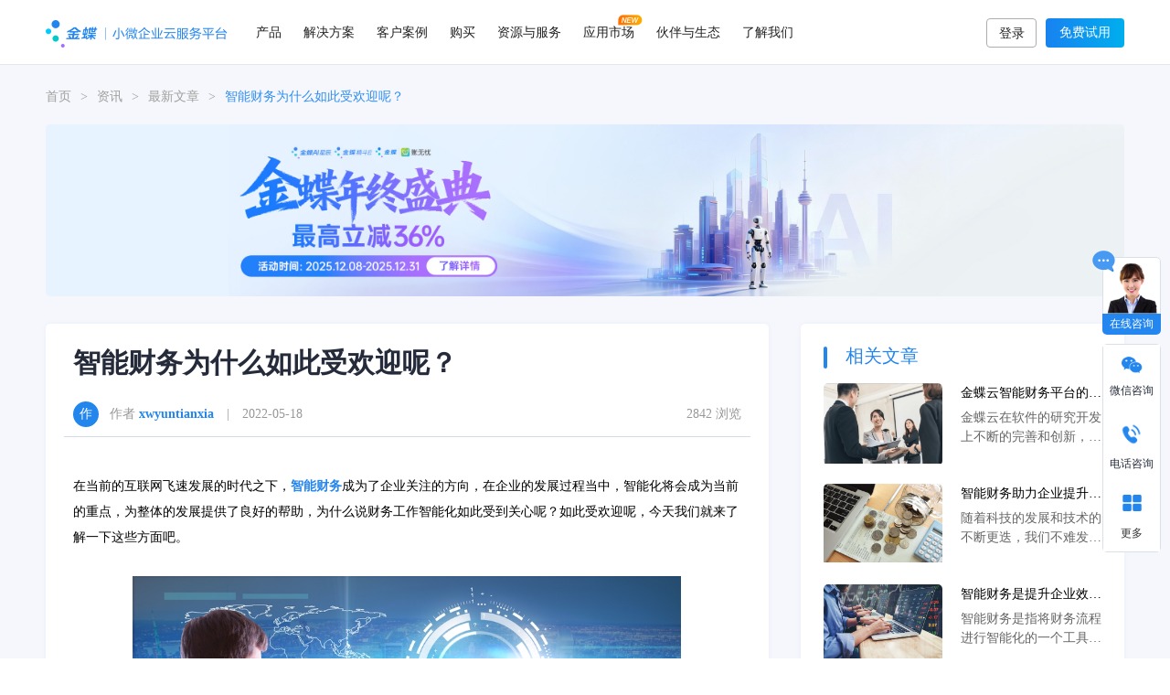

--- FILE ---
content_type: text/html;charset=UTF-8
request_url: https://www.jdy.com/article/1526126800432918530.html
body_size: 21679
content:
<!DOCTYPE html>
<!--[if lt IE 7]>
<html class="ie ie6 lt8 lt9 lt10"><![endif]-->
<!--[if IE 7]>
<html class="ie ie7 lt8 lt9 lt10"><![endif]-->
<!--[if IE 8]>
<html class="ie ie8 lt9 lt10"><![endif]-->
<!--[if IE 9]>
<html class="ie ie9 lt10"><![endif]-->
<!--[if (gt IE 9) | !(IE)]><!-->
<html>
<!--<![endif]-->
<head>
	    <title>智能财务为什么如此受欢迎呢？-金蝶云星辰</title>

    <meta name="author" content="xwyuntianxia"/>
    <meta name="keywords" content="智能财务"/>

    <meta name="description" content="在当前的互联网飞速发展的时代之下，智能财务成为了企业关注的方向，在企业的发展过程当中，智能化将会成为当前的重点，为整体的发展提供了良好的帮助，为什么说财务工作智能化如此受到关心呢？"/>
<meta charset="utf-8">
<meta name="renderer" content="webkit"/>
<meta http-equiv="X-UA-Compatible" content="IE=edge,chrome=1"/>
<meta content="width=device-width, initial-scale=1, maximum-scale=1, minimum-scale=1" name="viewport"/>
<link rel="shortcut icon" href="https://www.jdy.com//templates/news-static/img/favicon.ico" type="image/x-icon"/>
<script>
    if ( /*@cc_on!@*/ false && document.documentMode === 10) document.documentElement.className += ' ie10';
</script>
<script>
    if ( /*@cc_on!@*/ false && document.documentMode === 11) document.documentElement.className += ' ie11';
</script>
<!-- 添加IE10+Class -->
<link rel="stylesheet" href="https://www.jdy.com//templates/news-static/css/common.css">
<link rel="stylesheet" type="text/css" href="https://www.jdy.com//templates/news-static/css/iconfont.css"/>
<link rel="stylesheet" type="text/css" href="https://www.jdy.com//templates/news-static/css/animate.min.css"/>
<link rel="stylesheet" type="text/css" href="https://www.jdy.com//templates/news-static/css/swiper.min.css"/>
<link rel="stylesheet" type="text/css" href="https://www.jdy.com//templates/news-static/css/jquery.mCustomScrollbar.css"/>
<link rel="stylesheet" type="text/css" href="https://www.jdy.com//templates/news-static/css/iconfont2/iconfont.css"/>
<link rel="stylesheet" type="text/css" href="https://www.jdy.com//templates/news-static/css/header.css"/>
<link rel="stylesheet" type="text/css" href="https://www.jdy.com//templates/news-static/css/footer.css"/>
<link rel="stylesheet" type="text/css" href="https://www.jdy.com//templates/news-static/css/base.css"/>
<link rel="stylesheet" type="text/css" href="https://www.jdy.com//templates/news-static/css/free.css"/>
<link rel="stylesheet" href="https://www.jdy.com//templates/news-static/css/tcplayer.min.css"/>



<!--[if lt IE 9]>
<script src="https://www.jdy.com//templates/news-static/js/html5.js"></script>
<script src="https://www.jdy.com//templates/news-static/js/respond.src.js"></script>

<![endif]-->
<!--公用文件 END-->

<script src="https://www.jdy.com//templates/news-static/js/o/rem.js"></script>
<script type="text/javascript" src="https://www.jdy.com//templates/news-static/js/jquery-1.11.1.min.js"></script>
<script src="https://www.jdy.com//templates/news-static/js/page.js"></script>
<script type="text/javascript" src="https://www.jdy.com//templates/news-static/js/handleAjax.js"></script>
<script type="text/javascript" src="https://www.jdy.com//templates/news-static/js/handlePage.js"></script>
<script src="https://www.jdy.com//templates/news-static/js/hls.min.js"></script>
<script src="https://www.jdy.com//templates/news-static/js/tcplayer.v5.3.2.min.js"></script>
<script src="https://www.jdy.com//templates/news-static/js/utils.js"></script>

<script>
    let domainSite = "https://www.jdy.com";
</script>

<script>
    var _hmt = _hmt || [];
    (function() {
        var hm = document.createElement("script");
        hm.src = "https://hm.baidu.com/hm.js?8a7c78ab1eac75b2b8ed9c6e7276c083";
        var s = document.getElementsByTagName("script")[0];
        s.parentNode.insertBefore(hm, s);
    })();
</script>
<link rel="stylesheet" type="text/css" href="https://www.jdy.com//templates/news-static/css/header_news.css"/>
    <link rel="stylesheet" type="text/css" href="https://www.jdy.com//templates/news-static/css/list_detail.css"/>
</head>
<body>
<!--[if lt IE 9]>
<p class="browserupgrade">您在使用&nbsp;<strong></strong>&nbsp;标准浏览本网站。请 <a href="http://browsehappy.com/" target="_blank">升级Internet Explorer浏览器</a> 来更好的体验本网站.</p>
<![endif]-->

<!--header begin-->
<!--<link rel="stylesheet" href="https://cdn.jdy.com/jdy/new/lib/bootstrap/bootstrap.min.css" type="text/css">-->
<link rel="stylesheet" type="text/css" href="https://cdn.jdy.com/jdy/new/images/other/voc/css/iconfont.css">
<link rel="stylesheet" id="theme-dynamic-styles-css" href="https://www.jdy.com/wp-content/themes/youshang/custom.css" type="text/css" media="all">
<link rel="stylesheet" href="https://cdn.jdy.com/jdy/new/css/subHeader.css" type="text/css">
<link rel="stylesheet" href="https://cdn.jdy.com/jdy/new/css/subFooter.css" type="text/css">

<!--2022-1-6-->
<link rel="stylesheet" media="screen and (max-width:1024px)" href="https://m.jdy.com/css_new/common.css?ver=20200112" type="text/css">
<link rel="stylesheet" media="screen and (max-width:1024px)" href="https://m.jdy.com/css_new/app.css?ver=20190701" type="text/css">
<link rel="stylesheet" type="text/css" href="https://www.jdy.com//templates/news-static/css/header_news.css"/>
<link rel="stylesheet" type="text/css" href="https://www.jdy.com//templates/news-static/css/footer_news.css"/>

<style>
    *, ul li,ul,dl,dl dt,dl dd{margin:0;padding:0}
    img {
        vertical-align: middle;
    }
    .visible-lg, .visible-md, .visible-sm, .visible-xs {
        display: none!important;
    }


    .nav-mobile{
        display: none;
    }

    .footer-mobile{
        display: none;
    }

    @media screen and (max-width: 1024px){

        html{
            font-size:100px;
        }

        #nav_wapper{
            display: none;
        }
        .nav-mobile{
            display: block;
        }

        #nav_footer{
            display: none;
        }

        .footer-mobile{
            display: block;
        }
    }



</style>
<!--结束-->


<div id="nav_wapper" style="background:none !important;border-bottom:none" class="navbottomline">
    <div class="navcon" id="productTypeNav">
        <div class="navprocon">
        <div class="navproType">
            <ul class="proType-menu-link">
            <li class="ontrue">按领域</li>
            <li>按产品</li>
            </ul>
        </div>
        <div class="navproleft">
            <div class="proType-item ontrue" style="margin-bottom: 20px;">
            <div class="navitem field">
                <div><a href="https://www.jdy.com/domain/invoicing/"><dl><dt>进销存</dt><dd>采购、销售、库存、资金全链路管理</dd></dl></a></div>
                <div><a href="https://www.jdy.com/domain/finance/"><dl><dt>财税管理</dt><dd>财务、出纳、资产、税务全面管理，多维核算，辅助决策</dd></dl></a></div>
                <div><a href="https://www.jdy.com/domain/retail/"><dl><dt>零售管理</dt><dd>高效收银，极致营销，智能要货配货，轻松搞定门店经营</dd></dl></a></div>
                <div><a href="https://www.jdy.com/domain/reimbursement/"><dl><dt>费用报销</dt><dd>报销-支付-记账全流程管理，让报销不再复杂</dd></dl></a></div>
                <div><a href="https://www.jdy.com/domain/ordering_mall/"><dl><dt>订货商城</dt><dd>将生意搬上互联网，客户自主订货提升效率</dd></dl></a></div>
                <div><a href="https://www.jdy.com/domain/manufacture/"><dl><dt>生产管理</dt><dd>产供销一体化解决方案，助力企业降本增效</dd></dl></a></div>
                <div><a href="https://www.jdy.com/domain/ecommerce/"><dl><dt>电商管理</dt><dd>多平台订单对接及快速处理，助力企业开拓新渠道</dd></dl></a></div>
                <div><a href="https://www.jdy.com/domain/dzgl/"><dl><dt>代账管理</dt><dd>智能票账税一体化解决方案，助力财税公司降本增效</dd></dl></a></div>
                <div><a href="https://www.jdy.com/domain/lbcm/"><dl><dt>老板参谋</dt><dd>一名智慧的AI参谋，帮老板随时随地看清经营、智慧决策</dd></dl></a></div>
                <div><a href="https://www.jdy.com/domain/cshg/"><dl><dt>财税合规</dt><dd>票/财/税/客/商等风险管控，助力企业合规经营</dd></dl></a></div>
            </div>
            </div>
            <div class="proType-item">
            <div class="navitem product">
                <div><a href="https://www.jdy.com/products/stellar/"><dl><dt>金蝶云·星辰</dt><dd>小型企业业财税一体化解决方案</dd></dl></a></div>
                <div><a href="https://www.jdy.com/products/accounting/"><dl><dt>精斗云·云会计</dt><dd>微型企业智能财务管理云服务</dd></dl></a></div>
                <div><a href="https://www.jdy.com/products/invoicing/"><dl><dt>精斗云·云进销存</dt><dd>微型智能经营AI助手</dd></dl></a></div>
                <div><a href="https://www.jdy.com/domain/reimbursement/"><dl><dt>精斗云·云报销</dt><dd>简单好用的费用报销管理工具</dd></dl></a></div>
                <div><a href="https://www.jdy.com/products/kiscloud/"><dl><dt>金蝶·KIS云</dt><dd>小微企业工贸一体化解决方案</dd></dl></a></div>
                <div><a href="https://www.jdy.com/products/zhang-wu-you/"><dl><dt>金蝶账无忧</dt><dd>为财税公司量身定制的智能财税SaaS平台</dd></dl></a></div>
                <div><a href="https://www.jdy.com/qywx/"><dl><dt>企微专版</dt><dd>客户经营与业财融合的一体化解决方案</dd></dl></a></div>
                <div><a href="https://www.jdy.com/dd/"><dl><dt>钉钉专版</dt><dd>OA协同与业财融合的一体化解决方案</dd></dl></a></div>
            </div>
            <p><a href="/products/">查看所有产品 ></a></p>
            </div>
        </div>

        <div class="navproright">
            <dl id="navproright-activity">
            </dl>
        </div>
        </div>
    </div>
    <div class="navcon" id="resultWayNav">
        <div class="navwaycon">
            <div class="navwayleft">
                <ul class="indpro-menu-link">
                    <li class="ontrue">分角色</li>
                    <li>分行业</li>
                    <li>分场景</li>
                </ul>
            </div>
            <div class="navwayright">
                <div class="indpro-item ontrue">
                    <div class="navitem onrole">
                        <div><a href="https://www.jdy.com/solutions/manager/"><dl><dt>老板</dt><dd>查经营数据、洞察风险、语音问数、沟通协同、审批、经营决策</dd></dl></a></div>
                        <div><a href="https://www.jdy.com/solutions/finance/"><dl><dt>财务</dt><dd>记账对账，发票管理，报税归档分析</dd></dl></a></div>
                        <div><a href="https://www.jdy.com/solutions/sales/"><dl><dt>销售</dt><dd>报价开单，审批催收，维护客情，业绩下达及跟进</dd></dl></a></div>
                        <div><a href="https://www.jdy.com/solutions/shopowner/"><dl><dt>店长</dt><dd>开单收银，门店要货，数据上报，营销宣传</dd></dl></a></div>
                        <div><a href="https://www.jdy.com/solutions/storeman/"><dl><dt>仓管</dt><dd>购销收发货，入库调拨，盘点报损，分配仓位</dd></dl></a></div>
                    </div>
                </div>
                <div class="indpro-item">
                    <h3>通用行业</h3>
                    <div class="navitem onindustry">
                        <div><a href="https://www.jdy.com/solutions/foodstuff/"><dl><dt>食品行业</dt><dd>为休闲食品、各类熟食等行业提供专业解决方案</dd></dl></a></div>
                        <div><a href="https://www.jdy.com/solutions/digital/"><dl><dt>3C数码行业</dt><dd>为手机、电脑等行业提供专业解决方案</dd></dl></a></div>
                        <div><a href="https://www.jdy.com/solutions/technology/"><dl><dt>科技服务</dt><dd>为技术服务及新兴科技等行业提供专业解决方案</dd></dl></a></div>
                        <div><a href="https://www.jdy.com/solutions/trades/"><dl><dt>外贸行业</dt><dd>为进出口外贸行业量身打造的专业解决方案</dd></dl></a></div>
                        <div><a href="https://www.jdy.com/solutions/materials/"><dl><dt>家居建材</dt><dd>为家居建材、灯饰照明等行业提供的专业解决方案</dd></dl></a></div>
                    </div>
                     <h3>行业定制</h3>
                    <div class="navitem onindustryDz">
                        <div><a href="https://www.jdy.com/solutions/wine/"><dl><dt>酒水行业</dt><dd>为酒水快消企业提供专业解决方案</dd></dl></a></div>
                        <div><a href="https://www.jdy.com/solutions/pharmaceuticals/"><dl><dt>医药行业</dt><dd>为医药行业量身打造的专业解决方案</dd></dl></a></div>
                        <div><a href="https://www.jdy.com/solutions/fresh/"><dl><dt>生鲜食品</dt><dd>为生鲜食品行业量身打造的专业解决方案</dd></dl></a></div>
                        <div><a href="https://www.jdy.com/solutions/garments/"><dl><dt>服装行业</dt><dd>为服装行业量身打造的专业解决方案</dd></dl></a></div>
                        <div><a href="https://www.jdy.com/solutions/print/"><dl><dt>印刷包装</dt><dd>为印刷包装行业量身打造的专业解决方案</dd></dl></a></div>
                        <div><a href="https://www.jdy.com/solutions/stream/"><dl><dt>物流运输</dt><dd>为物流运输行业量身打造的专业解决方案</dd></dl></a></div>
                        <div><a href="https://www.jdy.com/solutions/applications/"><dl><dt>建材行业</dt><dd>为建材行业量身打造的专业解决方案</dd></dl></a></div>
                        <div><a href="https://www.jdy.com/solutions/takeaway/"><dl><dt>外贸出口</dt><dd>满足外贸企业自营出口业务管理需求的定制化解决方案</dd></dl></a></div>
                         <div><a href="https://www.jdy.com/solutions/mechatronics/"><dl><dt>机械电子</dt><dd>为机械电子行业量身打造的专业解决方案</dd></dl></a></div>
                    </div>
                </div>
                <div class="indpro-item">
                    <div class="navitem onscene">
                        <div>
                            <dl>
                                <dt>财税管理</dt>
                                <dd class="sceneItem">
                                    <dl>
                                        <dd><a href="https://www.jdy.com/scene/credentials/">智能凭证</a></dd>
                                        <dd><a href="https://www.jdy.com/scene/fund/">应付应收</a></dd>
                                        <dd><a href="https://www.jdy.com/scene/cashier/">出纳管理</a></dd>
                                        <!-- <dd><a href="/solutions/foodstuff/">工资管理</a></dd> -->
                                        <dd><a href="https://www.jdy.com/domain/reimbursement/">费用报销</a></dd>
                                    </dl>
                                    <dl>
                                        <dd><a href="https://www.jdy.com/scene/statement/">多维会计核算</a></dd>
                                        <dd><a href="https://www.jdy.com/scene/multianalysis/">智能分析</a></dd>
                                        <dd><a href="https://www.jdy.com/scene/tax/">税务管理</a></dd>
                                        <dd><a href="https://www.jdy.com/scene/costing/">成本核算</a></dd>
                                    </dl>
                                </dd>
                            </dl>
                        </div>
                        <div>
                            <dl>
                                <dt>业务经营</dt>
                                <dd class="sceneItem">
                                    <dl>
                                        <dd><a href="https://www.jdy.com/scene/wholesale/">线下批发</a></dd>
                                        <!-- <dd><a href="/solutions/foodstuff/">电商管理</a></dd> -->
                                        <dd><a href="https://www.jdy.com/scene/sales/">车销</a></dd>
                                        <dd><a href="https://www.jdy.com/scene/member/">会员营销</a></dd>
                                        <dd><a href="https://www.jdy.com/scene/cashiering/">门店管理</a></dd>
                                        <dd><a href="https://www.jdy.com/scene/stratification/">客户分层</a></dd>
                                    </dl>
                                    <dl>
                                        <dd><a href="https://www.jdy.com/domain/ordering_mall/">在线订货</a></dd>
                                        <!-- <dd><a href="/solutions/foodstuff/">客户分层</a></dd> -->
                                        <dd><a href="https://www.jdy.com/scene/sfa/">移动访销</a></dd>
                                        <dd><a href="https://www.jdy.com/scene/analysis/">经营分析</a></dd>
                                        <dd><a href="https://www.jdy.com/scene/stock/">库存管理</a></dd>
                                        <dd><a href="https://www.jdy.com/products/remote-work/">远程办公</a></dd>
                                    </dl>
                                </dd>
                            </dl>
                        </div>
                        <div>
                            <dl>
                                <dt>移动应用</dt>
                                <dd class="sceneItem">
                                    <dl>
                                        <dd><a href="https://www.jdy.com/kdapp/">金蝶云星辰App</a></dd>
                                    </dl>
                                    <dl>
                                        <dd><a href="https://www.jdy.com/app4/">精斗云App</a></dd>
                                    </dl>
                                </dd>
                            </dl>
                        </div>
                        <div>
                            <dl>
                                <dt>开放能力</dt>
                                <dd class="sceneItem">
                                    <dl>
                                        <dd><a href="https://open.jdy.com/#/sence/data" rel="nofollow">API服务</a></dd>
                                    </dl>
                                    <dl>
                                        <dd><a href="https://open.jdy.com/#/sence/code" rel="nofollow">开发平台</a></dd>
                                    </dl>
                                </dd>
                            </dl>
                        </div>
                    </div>
                </div>
            </div>
        </div>
    </div>

    <div class="navcon" id="growInforNav">
  <!-- 资源中心新增代码 frist -->
<div class="navtoolcon">
      <div class="navtoolleft">
        <ul class="tool-menu-link">
          <li class="ontrue">资料下载</li>
          <li>免费工具</li>
          <li>支持与社区</li>
          <li>客户支持</li>
        </ul>
      </div>
      <div class="navtoolright">
        <div class="tool-item ontrue">
          <div class="growInforNav">
            <div class="gin_mid">
              <div class="navitem fileInforNav">
                <div><a href="https://www.jdy.com/media-resource/data/list-all-hot/"><dl><dt>解决方案下载</dt><dd>获取小微企业数字化转型实践案例</dd></dl></a></div>
                <div><a href="https://www.jdy.com/media-resource/data/1619957129588834306.html"><dl><dt>白皮书下载</dt><dd>金蝶行业洞察，助力小微企业探究市场动态</dd></dl></a></div>
                <div><a href="https://www.jdy.com/media-resource/"><dl><dt>精选视频课程</dt><dd>看课程学习实用干货，快速获得技能提升</dd></dl></a></div>
              </div>
            </div>
            <div class="gin_right">
              <a href="https://www.jdy.com/media-resource/data/1619957129588834306.html">
                <dl>
                  <dt>下载《2022小微企业白皮书》<img src="https://cdn.jdy.com/jdy/new/images/index/new.png" /></dt>
                  <dd><img src="https://cdn.jdy.com/jdy/new/images/index/ic/file_ad.png"/></dd>
                </dl>
              </a>
            </div>
          </div>
        </div>
        <div class="tool-item">
            <h3>在线工具 <a href="https://www.jdy.com/new-tools">更多工具></a></h3>
            <div class="navitem onlinetool">
              <div><a href="https://www.jdy.com/new-tools/1530109464324186113.html"><dl><dt>会计科目汇编</dt></dl></a></div>
              <div><a href="https://www.jdy.com/new-tools/1529772614048915458.html"><dl><dt>个税计算器</dt></dl></a></div>
              <div><a href="https://www.jdy.com/new-tools/1530116071128932353.html"><dl><dt>大小写转换器</dt></dl></a></div>
            </div>
            <h3>财会导航 <a href="https://www.jdy.com/website/list-swxx/">更多导航></a></h3>
            <div class="navitem onlinetool2">
              <div><a href="https://www.jdy.com/website/list-czxx/"><dl><dt>财政信息</dt></dl></a></div>
              <div><a href="https://www.jdy.com/website/list-kzxx/"><dl><dt>财会考证</dt></dl></a></div>
              <div><a href="https://www.jdy.com/website/list-scjd/"><dl><dt>市场监督</dt></dl></a></div>
            </div>
        </div>
        <div class="tool-item">
          <div class="growInforNav">
            <div class="gin_mid">
              <div class="navitem letterInforNav">
              <div><a href="https://vip.kingdee.com/school?productLineId=35" target="_blank" rel="nofollow"><dl><dt>学习与成长</dt><dd>一起探索学习的乐趣，成长从这里开始</dd></dl></a></div>
              <div><a href="https://vip.kingdee.com/knowledge/atlas?productId=9&productLineId=35&lang=zh-CN" target="_blank" rel="nofollow"><dl><dt>自助知识库</dt><dd>获取官方知识文档，高效应用产品</dd></dl></a></div>
              <div><a href="https://vip.kingdee.com/topics?productLineId=35" target="_blank" rel="nofollow"><dl><dt>同行问答互助</dt><dd>互助解答和交流探讨，助力问题解决</dd></dl></a></div>
              </div>
            </div>
            <div class="gin_right">
              <dl>
                <dt>微信扫一扫 抢先体验成长指数小程序</dt>
                <dd><img src="https://cdn.jdy.com/jdy/new/images/index/zsxcx_banner.jpg"/></dd>
              </dl>
            </div>
          </div>
        </div>
        
        <div class="tool-item">
          <div class="growInforNav">
            <div class="gin_mid">
              <div class="navitem supportInforNav">
                <div>
                  <a href="https://vip.kingdee.com/article/366616832754420736?productLineId=6&isKnowledge=2" target="_blank" rel="nofollow">
                    <dl>
                      <dt>售后服务</dt>
                      <dd>为您的每一次提问，提供匹配的答案</dd>
                    </dl>
                  </a>
                </div>
                <div>
                  <a href="https://vip.kingdee.com/knowledge/specialDetail/298103426519754496?productLineId=6" target="_blank" rel="nofollow">
                    <dl>
                      <dt>精斗云-新手攻略</dt>
                      <dd>帮助您更好的了解和使用系统，快速学习并掌握系统操作</dd>
                    </dl>
                  </a>
                </div>
                <div>
                  <a href="https://vip.kingdee.com/knowledge/atlas?productId=15&productLineId=6" target="_blank" rel="nofollow">
                    <dl>
                      <dt>精斗云-帮助中心</dt>
                      <dd>从这里开始，由浅入深，系统的学习和了解产品</dd>
                    </dl>
                  </a>
                </div>
                <div>
                  <a href="https://vip.kingdee.com/article/215400707636507392?productLineId=6" target="_blank" rel="nofollow">
                    <dl>
                      <dt>精斗云-服务产品包</dt>
                      <dd>为不同需求的您提供标准和高级（购买）服务</dd>
                    </dl>
                  </a>
                </div>
                <div>
                  <a href="https://vip.kingdee.com/knowledge/specialDetail/172035498049835264?productLineId=35" target="_blank" rel="nofollow">
                    <dl>
                      <dt>星辰-新手攻略</dt>
                      <dd>帮助您更好的了解和使用系统，快速学习并掌握系统操作</dd>
                    </dl>
                  </a>
                </div>
                <div>
                  <a href="https://vip.kingdee.com/knowledge/atlas?productId=9&productLineId=35" target="_blank" rel="nofollow">
                    <dl>
                      <dt>星辰-帮助中心</dt>
                      <dd>从这里开始，由浅入深，系统的学习和了解产品</dd>
                    </dl>
                  </a>
                </div>
                <div>
                  <a href="https://vip.kingdee.com/article/215400443395093248?productLineId=35" target="_blank" rel="nofollow">
                    <dl>
                      <dt>星辰-服务产品包</dt>
                      <dd>为不同需求的您提供标准和高级（购买）服务</dd>
                    </dl>
                  </a>
                </div>
              </div>
            </div>
          </div>
        </div>
      </div>

    </div>
    <a href="https://www.jdy.com/wp-content/themes/youshang/精斗云官网登录.url" target="blank" class="todesk">保存网站至桌面</a>
  </div>


    <div class="navcon" id="supportServiceNav">
    <div class="supportcon">
        <div class="supportleft">
          <ul class="support-menu-link">
            <li class="ontrue">金蝶云社区</li>
            <li>客户支持</li>
          </ul>
        </div>
        <div class="supportright">
          <div class="support-item ontrue">
            <div class="navitem">
              <div><a href="https://vip.kingdee.com/school?productLineId=35" target="_blank" rel="nofollow"><dl><dt>学习与成长</dt><dd>一起探索学习乐趣，成长从这里开始</dd></dl></a></div>
              <div><a href="https://vip.kingdee.com/?productLineId=6" target="_blank" rel="nofollow"><dl><dt>支持与社区</dt><dd>产品知识、职业成长、最新动态</dd></dl></a></div>
              <div><a href="https://vip.kingdee.com/listen" target="_blank" rel="nofollow"><dl><dt>创新广场</dt><dd>用您的创意打造未来产品</dd></dl></a></div>
              <div><a href="https://vip.kingdee.com/mvp" target="_blank" rel="nofollow"><dl><dt>创见者MVP</dt><dd>企业数字化转型专家经验、学识、创意分享</dd></dl></a></div>
              <div><a href="https://vip.kingdee.com/school/list?opc=35&so=desc" target="_blank" rel="nofollow"><dl><dt>视频课程</dt><dd>看课程学习实用干货，快速获得技能提升</dd></dl></a></div>
            </div>
          </div>
          <div class="support-item">
            <div class="navitem">
              <div><a href="https://vip.kingdee.com/article/366616832754420736?productLineId=6&isKnowledge=2" target="_blank" rel="nofollow"><dl><dt>售后服务</dt><dd>为您的每一次提问，提供匹配的答案</dd></dl></a></div>
              <div><a href="https://vip.kingdee.com/article/215400707636507392" target="_blank" rel="nofollow"><dl><dt>服务产品包(精斗云)</dt><dd>为客户提供标准服务</dd></dl></a></div>
              <div><a href="https://vip.kingdee.com/article/215400443395093248" target="_blank" rel="nofollow"><dl><dt>服务产品包(星辰)</dt><dd>为不同服务需求的客户提供标准和高级(购买)服务</dd></dl></a></div>
              <div><a href="https://vip.kingdee.com/article/322807911540395264?productLineId=6&isKnowledge=2" target="_blank" rel="nofollow"><dl><dt class="newuserhelp">新手攻略</dt><dd>帮助您更好的了解和使用系统，快速学习并掌握系统操作</dd></dl></a></div>
              <div><a href="https://vip.kingdee.com/article/444091647937278464?productLineId=6&isKnowledge=2" target="_blank" rel="nofollow"><dl><dt class="jdyhelpcenter">帮助中心</dt><dd>从这里开始，由浅入深，系统的学习和了解产品</dd></dl></a></div>
              
            </div>
          </div>
        </div>
    </div>
  </div>

    <div class="navcon" id="parentarNav">
    <div class="parentarNavCon">
      <div>
        <h3>合作伙伴</h3>
        <div class="navitem onpartnership">
          <div><a href="https://www.jdy.com/partner/isv/"><dl><dt>ISV伙伴</dt><dd>开放各项能力，携手各行业合作伙伴</dd></dl></a></div>
          <div><a href="https://www.jdy.com/partner/marketing/"><dl><dt>营销服务伙伴</dt><dd>丰富市场资源，全方位售后服务支持</dd></dl></a></div>
        </div>
      </div>
      <div>
        <h3>生态平台</h3>
        <div class="navitem onecoplatform">
          <div><a href="https://open.jdy.com/#/home" rel="nofollow" target="_blank"><dl><dt>开放平台</dt><dd>小微企业生态门户，轻量级PaaS平台和全面API接口</dd></dl></a></div>
          <div><a href="https://developer.kingdee.com/developer?productLineId=29" target="_blank" rel="nofollow"><dl><dt>开发者社区</dt><dd>这是一个互帮互助，相互提升的圈子</dd></dl></a></div>
        </div>
      </div>
  </div>
  </div>

<!-- 公司介绍新增代码 frist -->
  <div class="navcon" id="aboutNav">
        <div class="aboutNavCon">
            <div class="navitem">
                <div>
                    <dl>
                        <dt><a href="https://www.jdy.com/aboutus/">公司介绍</a></dt>
                        <dd><a href="https://www.jdy.com/aboutus/">关于我们</a></dd>
                        <dd><a href="https://www.jdy.com/aboutus/">发展历程</a></dd>
                        <dd><a href="https://www.jdy.com/aboutus/">企业荣誉</a></dd>
                        <dd><a href="https://www.jdy.com/aboutus/">联系我们</a></dd>
                    </dl>
                </div>
                <div>
                    <dl>
                        <dt><a href="https://www.jdy.com/events/">品牌活动</a></dt>
                        <dd><a href="https://www.jdy.com/events/accountant2024" target="_blank">金蝶云会计节</a></dd>
                        <dd><a href="https://www.jdy.com/events/summit2023" target="_blank">小微企业智慧成长峰会</a></dd>
                        <dd><a href="https://mp.weixin.qq.com/s/SpIVK2KB9sIDcOc8Ti8fYQ" target="_blank" rel="nofollow">金蝶云·星辰全新AI应用【老板参谋】</a></dd>
                    </dl>
                </div>
            </div>
            <div class="img">
                <a href="https://mp.weixin.qq.com/s/YWmPBTpnxM_L_7-d1OJRNA" rel="nofollow"><img src="https://cdn.jdy.com/jdy/pages/2025kjj/nav-about-me-review.jpg"/></a>
                <a href="https://mp.weixin.qq.com/s/SpIVK2KB9sIDcOc8Ti8fYQ"><img src="https://cdn.jdy.com/jdy/new/images/menus/lbcm_menu.jpg"/></a>
            </div>
        </div>
    </div>
<!-- 公司介绍新增代码 end -->


    <div class="menucontain">

        <div id="nav_logo">
            <a rel="nofollow" href="https://www.jdy.com/"><img src="https://cdn.jdy.com/jdy/new/images/index/logo.png" id="jindeeLogo"></a>
            <a href></a>
        </div>
        <div id="nav_header">
            <div id="nav_content">

                <div id="nav_relative">

                    <div class="nav_item">
                        <a class="nav_link_item" href="https://www.jdy.com/products/" id="productType">产品</a>
                    </div>

                    <div class="nav_item">
                        <a class="nav_link_item" href="javascript:" id="resultWay">解决方案</a>
                    </div>

                    <div class="nav_item">
                        <a class="nav_link_item" href="https://www.jdy.com/success-stories/" id="clientDemo">客户案例</a>
                    </div>

                    <div class="nav_item">
                        <a class="nav_link_item" href="https://www.jdy.com/buy/"  id="toBuy">购买</a>
                    </div>

                   <div class="nav_item" id="growInforDiv">
                        <a class="nav_link_item" href="https://www.jdy.com/media-resource/" id="growInfor">资源与服务</a>
                    </div>

                    <div class="nav_item">
                        <a class="nav_link_item" href="https://www.jdy.com/appmarket/" target="_blank">应用市场</a><img src="https://cdn.jdy.com/jdy/new/images/index/new_ico.png" style="position: absolute;width: 27px;height: 12px;right: 1px;top: 16px;"/>
                    </div>

                    <div class="nav_item">
                        <a class="nav_link_item" href="javascript:" id="parentar">伙伴与生态</a>
                    </div>

                    <div class="nav_item">
                        <a class="nav_link_item" href="javascript:" id="about">了解我们</a>
                    </div>

                </div>
            </div>
        </div>

        <div id="nav_action">
            <div id="toploginregcon" style="display: block;">
                <a href="/login" class="toplogin">登录</a>
                <a href="https://www.jdy.com/reg" class="topreg toRegHeader" id="nowReg">免费试用</a>
            </div>
            <div id="toplogininf" class="btns fr">
                <a href="https://service.jdy.com/myservice/index.jsp" class="workstation btn-green" style="background: #33d6d0;display: inline-block;float:none">我的工作台</a>
                <div class="nav_item user_nav">
                    <a class="nav_link_item user_icon" id="imgcontent"  href="javascript:void(0)">
                        <img src="https://www.jdy.com/resource/images/touxiang.png"  id="userImg"  onerror="this.src='https://www.jdy.com/resource/images/touxiang.png'">
                    </a>
                    <div class="nav_sub_menu nav_sub_menu_right" style="height: 0px;">
                        <div class="nav_sub_menu_con">
                            <div class="triangleRight"></div>
                            <div class="nav_sub_1">
                                <a href="https://service.jdy.com/myservice/index.jsp" id="loginUserName"></a>
                                <a href="#" class="loginStatus" id="logout">退出</a>
                            </div>
                        </div>
                    </div>

                </div>
            </div>
        </div>
    </div>
</div>

<!--2022-1-6-->
<div class="nav-mobile">
    <div class="appTop clearfix">
        <div class="mlogo" id="top_logo"><a rel="nofollow" class="external" href="https://m.jdy.com" title="精斗云首页"></a></div>
        <div class="appTopRight">
            <!-- <span id="user"><a class="external" href="https://www.jdy.com/login/" title="精斗云登录"></a></span> -->
            <span id="nav-top-trial"><a rel="nofollow" class="external" href="javascript:void(0)" title="免费体验">免费体验</a></span>
            <span id="nav-show" class="nav"></span><span id="nav_menuClose"></span>
        </div>
    </div>
    <div class="nav-body" style="display:none">
        <div class="nav-content">
            <div class="nav-content-left">
                <ul>
                    <li class="nav-left-li nav-li-active" data-id="nav-product">
                        <a click="javascript:void(0)">产品</a>
                    </li>
                    <li class="nav-left-li" data-id="nav-solution">
                        <a click="javascript:void(0)">解决方案</a>
                    </li>
                    <li class="nav-left-li" data-id="nav-story">
                        <a href="https://www.jdy.com/success-stories/">客户故事</a>
                    </li>
                    <li class="nav-left-li" data-id="nav-buy">
                        <a rel="nofollow" href="https://m.jdy.com/buy/">购买</a>
                    </li>
                      <li class="nav-left-li" data-id="nav-grow">
                        <a href="javascript:">资源中心</a>
                    </li>
                    <li class="nav-left-li" data-id="nav-us">
                        <a rel="nofollow" href="https://m.jdy.com/aboutus/">关于我们</a>
                    </li>
                </ul>
            </div>
            <div class="nav-content-right">
                <div class="nav-right-box" style="display: block;" id="nav-product">
                    <ul>
                        <li>
                            <p>精选推荐</p>
                        </li>
                        <li>
                            <!-- <a href="www.baidu.com" target="_blank">

                            </a> -->
                            <a href="https://m.jdy.com/domain/invoicing/">
                                <div class="nav-li">
                                    <div class="nav-bar">
                                        <div class="nav-icon nav-icon-jxc"></div><p>进销存</p>
                                    </div>
                                    <div class="nac-more"></div>
                                </div>
                            </a>
                            <div class="nav-detail">
                                <ul>
                                    <li>
                                        <a click="javascript:void(0)">采购、销售、库存、资金全链路管理</a>
                                    </li>
                                </ul>
                            </div>
                        </li>
                        <li>
                            <a rel="nofollow" href="https://m.jdy.com/domain/finance/">
                                <div class="nav-li">
                                    <div class="nav-bar">
                                        <div class="nav-icon nav-icon-csgl"></div>
                                        <p>财税管理</p>
                                    </div>
                                    <div class="nac-more"></div>
                                </div>
                            </a>
                            <div class="nav-detail">
                                <ul>
                                    <li>
                                        <a click="javascript:void(0)">财务、出纳、资产、税务全面管理，多维核算，辅助决策</a>
                                    </li>
                                </ul>
                            </div>
                        </li>
                        <li>
                            <a rel="nofollow" href="https://m.jdy.com/domain/retail/">
                                <div class="nav-li">
                                    <div class="nav-bar">
                                        <div class="nav-icon nav-icon-lsgl"></div>
                                        <p>零售管理</p>
                                    </div>
                                    <div class="nac-more"></div>
                                </div>
                            </a>
                            <div class="nav-detail">
                                <ul>
                                    <li>
                                        <a click="javascript:void(0)">高校收银、极致营销、智能要货配货，轻松搞定门店经营</a>
                                    </li>
                                </ul>
                            </div>
                        </li>
                        <li>
                            <a rel="nofollow" href="https://m.jdy.com/domain/reimbursement/">
                                <div class="nav-li">
                                    <div class="nav-bar">
                                        <div class="nav-icon nav-icon-fybx"></div>
                                        <p>费用报销</p>
                                    </div>
                                    <div class="nac-more"></div>
                                </div>
                            </a>
                            <div class="nav-detail">
                                <ul>
                                    <li>
                                        <a click="javascript:void(0)">报销-支付-记账全流程管理，让报销不在复杂</a>
                                    </li>
                                </ul>
                            </div>
                        </li>
                        <li>
                            <a rel="nofollow" href="https://m.jdy.com/domain/ordering_mall/">
                                <div class="nav-li">
                                    <div class="nav-bar">
                                        <div class="nav-icon nav-icon-dhsc"></div>
                                        <p>订货商城</p>
                                    </div>
                                    <div class="nac-more"></div>
                                </div>
                            </a>
                            <div class="nav-detail">
                                <ul>
                                    <li>
                                        <a click="javascript:void(0)">将生意搬上互联网，客户自主订货提升效率</a>
                                    </li>
                                </ul>
                            </div>
                        </li>
                    </ul>
                    <ul>
                        <li>
                            <p>金蝶产品</p>
                        </li>
                        <li>
                            <a rel="nofollow" href="https://m.jdy.com/products/stellar/">
                                <div class="nav-li">
                                    <p>金蝶云.星辰</p><div class="nac-more"></div>
                                </div>
                            </a>
                        </li>
                        <li>
                            <a click="javascript:void(0)">
                                <div class="nav-li">
                                    <p>金蝶.精斗云</p>
                                    <div class="nac-more show-more"></div>
                                </div>
                            </a>
                            <div class="nav-detail" style="display: block;">
                                <ul>
                                    <li>
                                        <a rel="nofollow" href="https://m.jdy.com/products/accounting/"><p>云会计</p></a>

                                    </li>
                                    <li>
                                        <a rel="nofollow" href="https://m.jdy.com/products/invoicing/"><p>云进销存</p></a>
                                    </li>
                                </ul>
                            </div>
                        </li>
                        <li>
                            <a rel="nofollow" href="https://m.jdy.com/domain/reimbursement/">
                                <div class="nav-li">
                                    <p>金蝶云报销</p><div class="nac-more"></div>
                                </div>
                            </a>
                        </li>
                        <li>
                            <a rel="nofollow" href="https://m.jdy.com/zwy/">
                                <div class="nav-li">
                                    <p>金蝶账无忧</p><div class="nac-more"></div>
                                </div>
                            </a>
                        </li>
                    </ul>
                </div>
                <div class="nav-right-box" id="nav-solution">
                    <ul>
                        <li>
                            <p>角色定制方案</p>
                        </li>
                        <li>
                            <a rel="nofollow" href="https://m.jdy.com/solutions/manager/">
                                <div class="nav-li">
                                    <div class="nav-bar">
                                        <div class="nav-icon nav-icon-lb"></div><p>老板</p>
                                    </div>
                                    <div class="nac-more"></div>
                                </div>
                            </a>
                            <div class="nav-detail">
                                <ul>
                                    <li>
                                        <a click="javascript:void(0)">采购、销售、库存、资金全链路管理</a>
                                    </li>
                                </ul>
                            </div>
                        </li>
                        <li>
                            <a rel="nofollow" href="https://m.jdy.com/solutions/finance/">
                                <div class="nav-li">
                                    <div class="nav-bar">
                                        <div class="nav-icon nav-icon-cw"></div><p>财务</p>
                                    </div>
                                    <div class="nac-more"></div>
                                </div>
                            </a>
                            <div class="nav-detail">
                                <ul>
                                    <li>
                                        <a click="javascript:void(0)">财务、出纳、资产、税务全面管理，多维核算，辅助决策</a>
                                    </li>
                                </ul>
                            </div>
                        </li>
                        <li>
                            <a rel="nofollow" href="https://m.jdy.com/solutions/sales/">
                                <div class="nav-li">
                                    <div class="nav-bar">
                                        <div class="nav-icon nav-icon-xs"></div><p>销售</p>
                                    </div>
                                    <div class="nac-more"></div>
                                </div>
                            </a>
                            <div class="nav-detail">
                                <ul>
                                    <li>
                                        <a click="javascript:void(0)">高校收银、极致营销、智能要货配货，轻松搞定门店经营</a>
                                    </li>
                                </ul>
                            </div>
                        </li>
                        <li>
                            <a rel="nofollow" href="https://m.jdy.com/solutions/shopowner/">
                                <div class="nav-li">
                                    <div class="nav-bar">
                                        <div class="nav-icon nav-icon-dc"></div><p>店长</p>
                                    </div>
                                    <div class="nac-more"></div>
                                </div>
                            </a>
                            <div class="nav-detail">
                                <ul>
                                    <li>
                                        <a click="javascript:void(0)">报销-支付-记账全流程管理，让报销不在复杂</a>
                                    </li>
                                </ul>
                            </div>
                        </li>
                        <li>
                            <a rel="nofollow" href="https://m.jdy.com/solutions/storeman/">
                                <div class="nav-li">
                                    <div class="nav-bar">
                                        <div class="nav-icon nav-icon-cg"></div><p>仓管</p>
                                    </div>
                                    <div class="nac-more"></div>
                                </div>
                            </a>
                            <div class="nav-detail">
                                <ul>
                                    <li>
                                        <a click="javascript:void(0)">将生意搬上互联网，客户自主订货提升效率</a>
                                    </li>
                                </ul>
                            </div>
                        </li>
                    </ul>
                    <ul>
                        <li>
                            <p>行业定制方案</p>
                        </li>
                        <li>
                            <a rel="nofollow" href="https://m.jdy.com/solutions/foodstuff/">
                                <div class="nav-li">
                                    <div class="nav-bar">
                                        <div class="nav-icon nav-icon-sp"></div><p>食品行业</p>
                                    </div>
                                    <div class="nac-more"></div>
                                </div>
                            </a>
                        </li>
                        <li>
                            <a rel="nofollow" href="https://m.jdy.com/solutions/digital/"></a>
                            <div class="nav-li">
                                <div class="nav-bar">
                                    <div class="nav-icon nav-icon-3c"></div><p>3C数码</p>
                                </div>
                                <div class="nac-more"></div>
                            </div>

                        </li>
                        <li>
                            <a rel="nofollow" href="https://m.jdy.com/solutions/technology/">
                                <div class="nav-li">
                                    <div class="nav-bar">
                                        <div class="nav-icon nav-icon-kj"></div><p>科技服务</p>
                                    </div>
                                    <div class="nac-more"></div>
                                </div>
                            </a>
                        </li>
                        <li>
                            <a rel="nofollow" href="https://m.jdy.com/solutions/materials/"></a>
                            <div class="nav-li">
                                <div class="nav-bar">
                                    <div class="nav-icon nav-icon-jj"></div><p>家居建材</p>
                                </div>
                                <div class="nac-more"></div>
                            </div>

                        </li>
                        <li>
                            <a rel="nofollow" href="https://m.jdy.com/solutions/trades/">
                                <div class="nav-li">
                                    <div class="nav-bar">
                                        <div class="nav-icon nav-icon-wm"></div><p>外贸行业</p>
                                    </div>
                                    <div class="nac-more"></div>
                                </div>
                            </a>
                        </li>
                        <li>
                            <a  href="https://m.jdy.com/solutions/wine/">
                                <div class="nav-li">
                                    <div class="nav-bar">
                                        <div class="nav-icon nav-icon-wine"></div><p>酒水行业</p>
                                    </div>
                                    <div class="nac-more"></div>
                                </div>
                            </a>
                        </li>
                        <li>
                            <a  href="https://m.jdy.com/solutions/pharmaceuticals/">
                                <div class="nav-li">
                                    <div class="nav-bar">
                                        <div class="nav-icon nav-icon-pharmaceutical"></div><p>医药行业</p>
                                    </div>
                                    <div class="nac-more"></div>
                                </div>
                            </a>
                        </li>
                        <li>
                            <a  href="https://m.jdy.com/solutions/fresh/">
                                <div class="nav-li">
                                    <div class="nav-bar">
                                        <div class="nav-icon nav-icon-fresh"></div><p>生鲜食品</p>
                                    </div>
                                    <div class="nac-more"></div>
                                </div>
                            </a>
                        </li>
                        <li>
                            <a  href="https://m.jdy.com/solutions/garments/">
                                <div class="nav-li">
                                    <div class="nav-bar">
                                        <div class="nav-icon nav-icon-cloth"></div><p>服装行业</p>
                                    </div>
                                    <div class="nac-more"></div>
                                </div>
                            </a>
                        </li>
                        <li>
                            <a  href="https://m.jdy.com/solutions/print/">
                                <div class="nav-li">
                                    <div class="nav-bar">
                                        <div class="nav-icon nav-icon-print"></div><p>印刷包装</p>
                                    </div>
                                    <div class="nac-more"></div>
                                </div>
                            </a>
                        </li>
                        <li>
                            <a  href="https://m.jdy.com/solutions/stream/">
                                <div class="nav-li">
                                    <div class="nav-bar">
                                        <div class="nav-icon nav-icon-stream"></div><p>物流运输</p>
                                    </div>
                                    <div class="nac-more"></div>
                                </div>
                            </a>
                        </li>
                        <li>
                            <a  href="https://m.jdy.com/solutions/applications/">
                                <div class="nav-li">
                                    <div class="nav-bar">
                                        <div class="nav-icon nav-icon-applications"></div><p>建材行业</p>
                                    </div>
                                    <div class="nac-more"></div>
                                </div>
                            </a>
                        </li>
                        <li>
                            <a  href="https://m.jdy.com/solutions/takeaway/">
                                <div class="nav-li">
                                    <div class="nav-bar">
                                        <div class="nav-icon nav-icon-wmf"></div><p>外贸出口</p>
                                    </div>
                                    <div class="nac-more"></div>
                                </div>
                            </a>
                        </li>
                    </ul>
                </div>
                <div class="nav-right-box" id="nav-story">

                </div>
                <div class="nav-right-box" id="nav-buy">

                </div>
                <div class='nav-right-box' id="nav-grow">
                    <ul class="sel">
                        <li><p>资料下载</p></li>
                         <li>
                             <a href="https://www.jdy.com/media-resource/data/list-jjfa-newest">
                                 <div class="nav-li">
                                     <div class="nav-bar">
                                         <div class="nav-icon nav-icon-file"></div><p>解决方案</p>
                                     </div>
                                     <div class="nac-more"></div>
                                 </div>
                             </a>
                         </li>
                         <li>
                             <a href="https://www.jdy.com/media-resource/data/list-baipishu-newest">
                                 <div class="nav-li">
                                     <div class="nav-bar">
                                         <div class="nav-icon nav-icon-filew"></div><p>白皮书</p>
                                     </div>
                                     <div class="nac-more"></div>
                                 </div>
                             </a>
                         </li>
                     </ul>
                     <ul>
                        <li><p>干货文章</p></li>
                         <li>
                             <a href="https://www.jdy.com/article/tag-c031/">
                                 <div class="nav-li">
                                     <div class="nav-bar">
                                         <div class="nav-icon nav-icon-wz"></div><p>热门文章推荐</p>
                                     </div>
                                     <div class="nac-more"></div>
                                 </div>
                             </a>
                         </li>
                         <li>
                             <a href="https://www.jdy.com/media-resource/videos/">
                                 <div class="nav-li">
                                     <div class="nav-bar">
                                         <div class="nav-icon nav-icon-video"></div><p>精选视频课程</p>
                                     </div>
                                     <div class="nac-more"></div>
                                 </div>
                             </a>
                         </li>
                     </ul>
                  </div>
                <div class="nav-right-box" id="nav-us">

                </div>
            </div>

        </div>
    </div>
</div>
<!--结束-->



<script type="text/javascript" src="https://www.jdy.com/wp-content/themes/youshang/custom.js"></script>
<script type="text/javascript" src="https://cdn.jdy.com/jdy/new/js/headerScroll.js"></script>
<!--<script src="https://cdn.jdy.com/jdy/new/js/proHeaderScroll.js"></script>-->

<!--2022-1-6-->
<script type="text/javascript"  src="https://cdn.jdy.com/mjdy/js_new/bootstrap.min.js"></script>
<script type="text/javascript"  src="https://m.jdy.com/js_new/common.js?ver=20190701"></script>
<!--结束-->
<!--header end-->
<!--头部-->
<div class="other_list clearfix">
    <div class="w1440 clearfix c_crumb">
        <a href="/" title="">首页</a><span>></span><a href="/new-content/" title="">资讯</a><span>></span><a
                href="/article/" title="">最新文章</a><span>></span><b>智能财务为什么如此受欢迎呢？</b>
    </div>
    <div class="w1440 clearfix c_banner">
                <a href="https://www.jdy.com/article/1996404785833578497.html" title="双十二大促" target="_blank" rel="nofollow">
                    <img src="https://www.jdy.com/dsfile-static/temp/双12-小微官网资源与服务-文章详情_1764815426987.jpg" alt="金蝶云星辰-老板参谋" title="双十二大促" class="pc_img">
                    <img src="https://www.jdy.com/dsfile-static/temp/双12-小微官网资源与服务-文章详情_1764815426987.jpg" alt="金蝶云星辰-老板参谋" title="双十二大促" class="mo_img">
                </a>
	</div>
    <div class="w1440 clearfix ink_detail">
        <div class="left">

            <div class="con02 clearfix">
                <div class="h_title">
                    <h1 class="fnt_32">智能财务为什么如此受欢迎呢？</h1>
                    <div class="p">
                        <div>作者 <b>xwyuntianxia</b>　|　2022-05-18</div>
                        <span>2842 浏览</span>
                    </div>
                </div>
                <div class="con">
                    <div class="edit_con_original"><p style="line-height: 2;">在当前的互联网飞速发展的时代之下，<a href="http://www.jdy.com/products/"><strong>智能财务</strong></a>成为了企业关注的方向，在企业的发展过程当中，智能化将会成为当前的重点，为整体的发展提供了良好的帮助，为什么说财务工作智能化如此受到关心呢？如此受欢迎呢，今天我们就来了解一下这些方面吧。</p>
<p style="line-height: 2;">&nbsp;</p>
<p style="line-height: 2;"><img style="display: block; margin-left: auto; margin-right: auto;" src="https://www.jdy.com/dsfile-static/jeditor/68729261_xxl_1652691888073.jpg" alt="" width="600" height="586" /><br /><strong>金蝶<a href="https://www.jdy.com/" target="_blank" style="color:#4386e7;">精斗云</a>数据储存在云端</strong><br /><br />以前纸化的办公，让我们感受到了什么叫做每一个纸张都很重要，如果一旦遇到了一些问题，就可能会导致之前的所有数据不复存在，除此之外后来开始慢慢使用了硬盘储存方式，也就是说开始了无纸化办公，但是这种无纸化办公并不是纯粹的，而是要把内容储存在硬盘里面，如果硬盘损坏，那么这些数据也就看不到了，所以说现在的在线云端数据成为了重点。金蝶精斗云可以把数据储存在云端，随时随地都可以调取数据，这些数据全都被保存永久，以前需要应对税务稽查，所有的数据凭证都要保存15年以上，但是现在已经没有这样的必要了，因为进入了无纸化办公时代，进入到了智能财务工作失败当中，这些东西全都会被永久保存。<br /><br /><strong><a href="https://www.jdy.com/products/stellar/" target="_blank" style="color:#4386e7;">金蝶云星辰</a>提供一体化服务</strong><br /><br />金蝶云星辰为用户提供了一体化<a href="http://www.jdy.com/products/"><strong>智能财务</strong></a>，比如软件具有智能记账的服务，而且还有各项的数据可以使用，想进行财务核算，就有好几十套取数的方法，这样的话就简单多了，对于财务工作人员来说，这样做工作确实效率更高，而且更简便的完成了很多工作。<br /><br /><a href="http://www.jdy.com/products/"><strong>智能财务</strong></a>确实需要当前的企业重视利用，金蝶的软件就可以达到智能化财务工作的目的，所有的报表都可以自动产出，所有的凭证都能批量产出，而且能马上做好相关的数据记录工作，保证公司生产经营进度良好。</p></div>
                    <div class="link_tiyan_box">
                        <p class="link_tiyan_slogan">
                            <span>业财税一体化</span>
                            <span>就用金蝶AI星辰</span>
                        </p>
                        <a class="link_tiyan_btn" href="javascript:;">免费体验</a>
                    </div>
                    <div class="p01">
                        <ul class="clearfix">
								<li><a href="/article/tag-caiwu/" title="">财务</a></li>
								<li><a href="/article/tag-zhinengcaiwu/" title="">智能财务</a></li>
                        </ul>
                        <div class="share">
                            <div class="social-share" data-initialized="true">
                                <a href="javascript:;" rel="nofollow" class="social-share-icon icon-wechat"></a>
                                <a href="javascript:;" rel="nofollow" class="social-share-icon icon-weibo"></a>
                                <a href="javascript:;" rel="nofollow" class="social-share-icon icon-qq"></a>
                            </div>
                        </div>
                    </div>
                    <div class="p02">平台声明：本文章内容由AI生成，不代表金蝶立场或观点，文章内容仅供参考，不代表任何专业领域的意见、建议或承诺，如您发现任何违规侵权内容，请向金蝶官方邮箱（olivia_l@kingdee.com）反馈。</div>
                    <div class="p03">
                        <div class="prev">上一篇：<a href="/article/1526126195316486145.html" title="">业财税一体化软件系统哪个好呢？</a></div>
                        <div class="next">下一篇：<a href="/article/1526128442104475650.html" title="">智能进销存使用是不是更方便呢？</a></div>
                    </div>
                </div>


            </div>
			<div class="con01">
				<div class="swiper-container">
					<div class="swiper-wrapper">
						<div class="swiper-slide">
                            <a href="https://www.jdy.com/products/stellar/" title="星辰广告" target="_blank" rel="">
                                <img src="https://www.jdy.com/dsfile-static/temp/云星辰957x151_1664244933278.jpg" alt="业财税一体化" title="星辰广告">
                            </a>
						</div>
					</div>
					<div class="swiper-pagination"></div>
				</div>
			</div>
            <!-- 移动端展示图片开始 -->
            <div class="mo_img">
                <div class="swiper-container">
                    <div class="swiper-wrapper">
                            <div class="swiper-slide">
                                <a href="https://www.jdy.com/products/stellar/" title="星辰广告" target="_blank" rel="">
                                    <img src="https://www.jdy.com/dsfile-static/temp/云星辰957x151_1664244933278.jpg" alt="业财税一体化" title="星辰广告">
                                </a>
                            </div>
                    </div>
                    <div class="swiper-pagination"></div>
                </div>
            </div>
            <!-- 移动端展示图片结束 -->

            <div class="con04 clearfix">
                <h3 class="fnt_24">热门文章</h3>
                <div class="dl clearfix">
                    <dl class="clearfix">
                        <dt>
							<a href="/article/1993875665320939522.html" title="" rel="nofollow">
								<img src="https://www.jdy.com/dsfile-static/article/星辰品牌升级公告移动端banner_1764211867045.jpg" alt="">
							</a>
						</dt>
                        <dd>
                            <h4 class="fnt_16"><a href="/article/1993875665320939522.html" title="">关于“金蝶云·星辰”升级为“金蝶AI星辰”的官方公告</a></h4>
                            <p>在金蝶“All in AI”战略全面启动的背景下，原“金蝶云·星辰”品牌已正式升级为“金蝶AI星辰”。此次从“云”到“AI”的品牌焕新，标志着星辰系列产品全面迈入AI驱动的新阶段，旨在以AI技术重构小微企业数智化解决方案，为企业管理注入新动能。</p>
                        </dd>
                    </dl>
                    <dl class="clearfix">
                        <dt>
							<a href="/article/1931883201354084354.html" title="" rel="nofollow">
								<img src="https://www.jdy.com/dsfile-static/article/摄图网_401296949_wx_触控科技（企业商用）_1749431743584.jpg" alt="">
							</a>
						</dt>
                        <dd>
                            <h4 class="fnt_16"><a href="/article/1931883201354084354.html" title="">金蝶云会计节618促销狂欢限时特惠，最高立减36%</a></h4>
                            <p>金蝶云会计节618促销狂欢限时特惠，最高立减36%。</p>
                        </dd>
                    </dl>
                    <dl class="clearfix">
                        <dt>
							<a href="/article/1978768897016410113.html" title="" rel="nofollow">
								<img src="https://www.jdy.com/dsfile-static/article/65432101_1760610150247.jpg" alt="">
							</a>
						</dt>
                        <dd>
                            <h4 class="fnt_16"><a href="/article/1978768897016410113.html" title="">金蝶双11云订阅特惠季，最高立减36%</a></h4>
                            <p>金蝶双11云订阅特惠季，最高立减36%</p>
                        </dd>
                    </dl>
                    <dl class="clearfix">
                        <dt>
							<a href="/article/1996404785833578497.html" title="" rel="nofollow">
								<img src="https://www.jdy.com/dsfile-static/article/双12-精斗云云会计-首页右上角_1764814867952.jpg" alt="">
							</a>
						</dt>
                        <dd>
                            <h4 class="fnt_16"><a href="/article/1996404785833578497.html" title="">金蝶年终盛典，最高立减36%！</a></h4>
                            <p>金蝶年终盛典，最高立减36%！</p>
                        </dd>
                    </dl>
                    <dl class="clearfix">
                        <dt>
							<a href="/article/1676879360587530242.html" title="" rel="nofollow">
								<img src="https://www.jdy.com/dsfile-static/article/图片5_1688634124707.png" alt="">
							</a>
						</dt>
                        <dd>
                            <h4 class="fnt_16"><a href="/article/1676879360587530242.html" title="">数电票什么意思 ？了解数电票的基本概念</a></h4>
                            <p>数电发票（又称“数电票”，原简称“全电发票”），全称为“全面数字化的电子发票”，是与纸质发票具有同等法律效力的全新发票，不以纸质形式存在、不用介质支撑、无须申请领用、发票验旧及申请增版增量。纸质发票的票面信息全面数字化，将多个票种集成归并为电子发票单一票种，数电发票实行全国统一赋码、自动流转交付。</p>
                        </dd>
                    </dl>
                </div>
            </div>

				<div class="con03 clearfix">
					<h3 class="fnt_24">最新问答<a href="/wenda/" title="" rel="nofollow">查看更多</a></h3>
						<dl class="clearfix">
							<dd>
								<h4 class="fnt_18"><a href="/wenda/2011347137702518785.html" title="">中小企业融资担保准备金所得税税前扣除政策解析</a></h4>
							</dd>
								<dt class="clearfix"><p>已有 <b>3</b> 个回答　|　2天前</p></dt>
						</dl>
						<dl class="clearfix">
							<dd>
								<h4 class="fnt_18"><a href="/wenda/2011347494511960066.html" title="">个人所得税年度汇算办理时间是什么时候？</a></h4>
							</dd>
								<dt class="clearfix"><p>已有 <b>3</b> 个回答　|　2天前</p></dt>
						</dl>
						<dl class="clearfix">
							<dd>
								<h4 class="fnt_18"><a href="/wenda/2011347839610904577.html" title="">企业研发费用加计扣除比例是否有新调整？</a></h4>
							</dd>
								<dt class="clearfix"><p>已有 <b>3</b> 个回答　|　2天前</p></dt>
						</dl>
						<dl class="clearfix">
							<dd>
								<h4 class="fnt_18"><a href="/wenda/2011348182591725569.html" title="">政府补助是否可减免企业所得税？</a></h4>
							</dd>
								<dt class="clearfix"><p>已有 <b>3</b> 个回答　|　2天前</p></dt>
						</dl>
						<dl class="clearfix">
							<dd>
								<h4 class="fnt_18"><a href="/wenda/2011348498276016129.html" title="">无形资产摊销与减值会计分录操作指南</a></h4>
							</dd>
								<dt class="clearfix"><p>已有 <b>3</b> 个回答　|　2天前</p></dt>
						</dl>
				</div>


        </div>

        <div class="right">

            <div class="con00">
                <dl>
                    <dt class="fnt_24">相关文章</dt>
                    <dd class="fnt_16">
                        <div class="img">
							<a href="/article/1498131500535644161.html" title="" rel="nofollow">
								<img src="https://www.jdy.com/dsfile-static/article/WX20200511-195247@2x_1646017232273.png" alt="">
							</a>
						</div>
                        <div class="p">
                            <a href="/article/1498131500535644161.html" title="">金蝶云智能财务平台的新增功能怎么样？</a>
                            <p>金蝶云在软件的研究开发上不断的完善和创新，在此金蝶云又一次对智能财务平台进行了新增的功能，接下来看一下新增功能的情况如何吧。</p>
                        </div>
                    </dd>
                    <dd class="fnt_16">
                        <div class="img">
							<a href="/article/1499678755944136706.html" title="" rel="nofollow">
								<img src="https://www.jdy.com/dsfile-static/article/WX20210819-100940@2x_1646386275703.png" alt="">
							</a>
						</div>
                        <div class="p">
                            <a href="/article/1499678755944136706.html" title="">智能财务助力企业提升管理效率与运营效益</a>
                            <p>随着科技的发展和技术的不断更迭，我们不难发现现在有很多非常先进的智能财务系统，可以满足多领域的财务需求，可以实现一键报税、发票识别、智能凭证、手机查账等多种集成功能。</p>
                        </div>
                    </dd>
                    <dd class="fnt_16">
                        <div class="img">
							<a href="/article/1501122873060753409.html" title="" rel="nofollow">
								<img src="https://www.jdy.com/dsfile-static/article/WX20200409-103304@2x_1646730520999.png" alt="">
							</a>
						</div>
                        <div class="p">
                            <a href="/article/1501122873060753409.html" title="">智能财务是提升企业效率，降低财务人工成本的关键！</a>
                            <p>智能财务是指将财务流程进行智能化的一个工具平台。一般来说需要处理三个部分的内容，第一个就是和业务相结合，对于业务进行核算的功能。第二个就是会计功能，这也是企业计算最终数据的核心版块。第三个就是税务计算和企业未来发展的最终走向趋势。总体来说，就是让财务解放双手，回归管理的平台系统。</p>
                        </div>
                    </dd>
                    <dd class="fnt_16">
                        <div class="img">
							<a href="/article/1501499470309752833.html" title="" rel="nofollow">
								<img src="https://www.jdy.com/dsfile-static/article/WX20211104-103140@2x_1646820234842.png" alt="">
							</a>
						</div>
                        <div class="p">
                            <a href="/article/1501499470309752833.html" title="">如何通过金蝶KIS云进行智能财务期末转账参数的相关了解？</a>
                            <p>智能财务的广泛应用，会大大的提高财务人员日常的工作效率，使各个部门之间相互独立，却又紧密关联，更能够通过智能财务实现企业像数字化的转型。</p>
                        </div>
                    </dd>
                    <dd class="fnt_16">
                        <div class="img">
							<a href="/article/1501870655694438401.html" title="" rel="nofollow">
								<img src="https://www.jdy.com/dsfile-static/article/WX20211027-185339@2x_1646908764253.png" alt="">
							</a>
						</div>
                        <div class="p">
                            <a href="/article/1501870655694438401.html" title="">现代企业只有通过金蝶财务软件才能够跟上时代！</a>
                            <p>金蝶云是现在业内非常有名的财务云之一。作为我们国家经验老道的服务商之一，金蝶将云概念带入了众多企业的理念之中，更是通过了现在相对复杂的线上销售系统，将云的功能实现彻底，大大降低了人工成本，增加了企业的工作效率。</p>
                        </div>
                    </dd>
                    <dd class="fnt_16">
                        <div class="img">
							<a href="/article/1512307260817272833.html" title="" rel="nofollow">
								<img src="https://www.jdy.com/dsfile-static/article/WX20200511-195227@2x_1649396976677.png" alt="">
							</a>
						</div>
                        <div class="p">
                            <a href="/article/1512307260817272833.html" title="">财务管理为什么要选择智能化软件？</a>
                            <p>一个企业的运营过程当中，财务方面绝对是日常运营过程当中的重点，甚至是影响着一个公司的具体的运营的，所以对于财务管理方面绝大多数的企业都是非常的重视的，而现在的这个方面内容的处理一般都会依靠智能化软件，那么为什么要依靠智能化软件呢？</p>
                        </div>
                    </dd>
                    <dd class="fnt_16">
                        <div class="img">
							<a href="/article/1512311804938809346.html" title="" rel="nofollow">
								<img src="https://www.jdy.com/dsfile-static/article/WX20200511-195300@2x_1649398095599.png" alt="">
							</a>
						</div>
                        <div class="p">
                            <a href="/article/1512311804938809346.html" title="">智能财务的标准是什么样的？有什么好的推荐？</a>
                            <p>智能财务可能是现在非常多的公司的一个基本的追求，因为它能够带来的具体的好处是肉眼可见的。那么想要达成相关的目标的话，就需要了解它的具体的标准到底是什么样的，因此下面就来简单的和大家一起了解一下关于这部分内容的一些基本内容。</p>
                        </div>
                    </dd>
                    <dd class="fnt_16">
                        <div class="img">
							<a href="/article/1526131486846218241.html" title="" rel="nofollow">
								<img src="https://www.jdy.com/dsfile-static/article/89517731_xxl_1652692992995.jpg" alt="">
							</a>
						</div>
                        <div class="p">
                            <a href="/article/1526131486846218241.html" title="">财务产品软件系统哪个好用呢？</a>
                            <p>使用财务产品已经成为了企业必不可少的方式，只有这样才能够真正快速的去完成相关的工作，财务工作很麻烦，如果不用软件系统的话，就会觉得很多工作就变得特别复杂了，而且需要浪费掉很多时间，这对于企业的管理者来说显然不划算，所以我们今天就了解一下使用什么样的软件系统，能够快速的做好财务方面的工作。</p>
                        </div>
                    </dd>
                </dl>
            </div>

            <div class="con01">
                <dl>
                    <dt class="fnt_24">最新文章</dt>
                    <dd class="fnt_16"><a href="/article/2002947105324273665.html" title="">财税公司选哪个企业管理软件？2025年高效财税软件盘点与选择指南</a></dd>
                    <dd class="fnt_16"><a href="/article/2002947293099069442.html" title="">数字化转型中财务软件挑选全攻略</a></dd>
                    <dd class="fnt_16"><a href="/article/2002947482757107714.html" title="">中小企业财务软件选型指南：2025年热门推荐与避坑实践</a></dd>
                    <dd class="fnt_16"><a href="/article/2002947670091501569.html" title="">做账报税软件哪个好？盘点2025年热门报税管理工具</a></dd>
                    <dd class="fnt_16"><a href="/article/2002947856536702977.html" title="">2025年主流财务软件盘点：智能财税时代谁主沉浮？</a></dd>
                    <dd class="fnt_16"><a href="/article/2002948045766922242.html" title="">2025年中小企业财务软件十大主流工具解析与选型指南</a></dd>
                    <dd class="fnt_16"><a href="/article/2002948225081806849.html" title="">2025年免费在线代账软件推荐：盘点好用的智能工具</a></dd>
                    <dd class="fnt_16"><a href="/article/2002948415356407809.html" title="">小型企业财务软件推荐：付费与免费版本对比及选择指南</a></dd>
                    <dd class="fnt_16"><a href="/article/2002948594818093058.html" title="">财税3.0时代，企业智能大脑的赋能者是谁？</a></dd>
                    <dd class="fnt_16"><a href="/article/2002948773604495361.html" title="">智能财税系统费用解析：2025年价格指南与避坑攻略</a></dd>
                </dl>
            </div>

				<div class="con02">
					<dl class="clearfix">
						<dt class="fnt_24">行业标签<a href="/tag/" title="" rel="nofollow">查看更多</a></dt>
						<dd class="clearfix">
								<a href="/tag/1707329457439678466.html" title="">薪酬管理</a>
								<a href="/tag/1707328347874304001.html" title="">进销存订货系统怎么选？</a>
								<a href="/tag/1707327671639252993.html" title="">五金工厂ERP</a>
								<a href="/tag/1700045949872676865.html" title="">财务分析管理系统</a>
								<a href="/tag/1700045330583691265.html" title="">生产型企业erp系统怎么选择</a>
								<a href="/tag/1700045015876673537.html" title="">制造业erp系统软件</a>
								<a href="/tag/1700044687450087425.html" title="">数电票专票与普票</a>
								<a href="/tag/1700044098511085569.html" title="">会计做账系统怎么选择？</a>
								<a href="/tag/1700043710265335809.html" title="">erp财务管理系统</a>
								<a href="/tag/1700043404290859010.html" title="">在线财务系统平台</a>
								<a href="/tag/1700040799909093377.html" title="">会计财务系统</a>
								<a href="/tag/1700040200836653058.html" title="">erp仓库管理系统</a>
								<a href="/tag/1700039781444001793.html" title="">仓库进销存管理办法</a>
								<a href="/tag/1700039219436625922.html" title="">进销存erp系统怎么选？</a>
								<a href="/tag/1694909263354306562.html" title="">跨境电商erp系统</a>
								<a href="/tag/1694908927524773889.html" title="">纺织业erp</a>
								<a href="/tag/1694908331711307778.html" title="">erp系统哪个好</a>
								<a href="/tag/1694906743668121602.html" title="">经营分析解决方案</a>
								<a href="/tag/1694905708492922882.html" title="">移动访销软件</a>
								<a href="/tag/1694904509983137793.html" title="">在线订货系统</a>
						</dd>
					</dl>
				</div>

				<div class="con02">
					<dl class="clearfix">
						<dt class="fnt_24">文章标签</dt>
						<dd class="clearfix">
								<a href="/article/tag-chuanmeihangyeerp/" title="">传媒行业erp</a>
								<a href="/article/tag-lenlianwuliu/" title="">冷链物流</a>
								<a href="/article/tag-minjianfeiyinglizuzhi/" title="">民间非盈利组织财务软件</a>
								<a href="/article/tag-AIcaishuiruanjian/" title="">AI财税软件</a>
								<a href="/article/tag-AIjizhangruanjian/" title="">AI记账软件</a>
								<a href="/article/tag-daizhangruanjian/" title="">代账软件</a>
								<a href="/article/tag-zhonxiaoqiyeSaaSruanjian/" title="">中小企SaaS软件</a>
								<a href="/article/tag-feikongruanjian/" title="">费控软件</a>
								<a href="/article/tag-jindieyunxingchenglaobancanmou/" title="">金蝶AI星辰老板参谋</a>
								<a href="/article/tag-yuncaiwuxitong/" title="">云财务系统</a>
								<a href="/article/tag-plm/" title="">PLM系统</a>
								<a href="/article/tag-gouxiaocun/" title="">购销存管理</a>
								<a href="/article/tag-qicheguanlixitong/" title="">汽车管理系统</a>
								<a href="/article/tag-jindieyunerp/" title="">金蝶云ERP</a>
								<a href="/article/tag-yunerp/" title="">云ERP</a>
								<a href="/article/tag-b2b/" title="">B2B订货商城</a>
								<a href="/article/tag-jiancaijinxiaocun/" title="">建材进销存软件</a>
								<a href="/article/tag-shumajinxiaocun/" title="">数码进销存管理</a>
								<a href="/article/tag-jiuleijinxiaocun/" title="">酒类进销存</a>
								<a href="/article/tag-yiyaohangyeerp/" title="">医药行业ERP</a>
						</dd>
					</dl>
				</div>

				<div class="con03">
					<div class="con03_fixed">
						<div class="swiper-container">
							<div class="swiper-wrapper">
									<div class="swiper-slide">
                                        <a href="https://www.jdy.com/products/stellar/" title="金蝶云星辰" target="_blank" rel="">
                                            <img src="https://www.jdy.com/dsfile-static/temp/云星辰444x245_1664245006621.jpg" alt="业财税一体化" title="金蝶云星辰">
                                        </a>
									</div>
							</div>
							<div class="swiper-pagination"></div>
						</div>
					</div>
				</div>

        </div>
    </div>

</div>

<!--footer begin-->
<div class="footer" id="nav_footer">
    <div class="footercontain">
        <div class="footerlogo"><img src="https://cdn.jdy.com/jdy/new/images/index/logoc.png"/></div>
        <div class="footercon">
            <div class="footerconleft">
                <dl>
                    <dt>企业产品</dt>
                    <dd><a href="/products/stellar/">业财税一体化软件</a></dd>
                    <dd><a href="/products/invoicing/">进销存软件</a></dd>
                    <dd><a href="/products/accounting/">财务会计软件</a></dd>
                    <dd><a href="/domain/reimbursement/">财务报销软件</a></dd>
                    <dd><a href="https://datax.jdy.com/" target="_blank">金蝶小微成长指数</a></dd>
                    <dd><a href="/dzgj/">企业代账</a></dd>
                    <dd><a href="/dzgj/purchase/">个人代账</a></dd>
                    <dd><a href="/kdapp/">金蝶云星辰App</a></dd>
                </dl>
                <dl>
                    <dt>服务支持</dt>
                    <dd><a href="https://vip.kingdee.com/article/215400707636507392" target="_blank">增值服务</a></dd>
                    <dd><a href="https://support.kingdee.com/osp2016/chat/pc/index.php?vendorID=8&type=Sales&source=JDY&serviceType=2&prodCategoryCode=JDY" target="_blank">在线咨询</a></dd>
                    <dd><a href="/partner/marketing/">代理商查询</a></dd>
                    <dd><a href="/partner/marketing/">合作加盟</a></dd>
                    <dd><a href="/appmarket">应用市场</a></dd>
                    <dd><a href="/develop/">开发平台</a></dd>
                    <dd><a href="/ecology/api/">API服务</a></dd>
                    <dd><a href="https://www.jdy.com/success-stories/">客户案例</a></dd>
                </dl>
                <dl>
                    <dt>新手帮助</dt>
                    <dd><a href="/news/rhzf">如何支付</a></dd>
                    <dd><a href="/news/rhgm">如何购买</a></dd>
                    <dd><a href="/news/rhxf">如何续费</a></dd>
                    <dd><a href="https://fapiao.jdy.com/" target="_blank">发票查询</a></dd>
                    <dd><a href="/gsxcx/">个税筹划</a></dd>
                    <dd><a href="/new-content/">资讯栏目</a></dd>
                    <dd><a href="/buy/">产品购买</a></dd>
                    <dd><a href="https://vip.kingdee.com/?productLineId=6" target="_blank">产品社区</a></dd>
                </dl>
                <dl>
                    <dt>关于我们</dt>
					<dd><a href="/aboutus/">关于我们</a></dd>
					<dd><a href="/news/category/cpdt/">产品动态</a></dd>
					<dd><a href="/article/">最新文章</a></dd>
					<dd><a href="/wenda/">互动问答</a></dd>
					<dd><a href="/news/jdyhzhb">合作伙伴</a></dd>
					<dd><a href="/news/jdyfwbz">服务保障</a></dd>
					<dd><a href="/partner/isv/">生态伙伴</a></dd>
					<dd><a href="https://ierp.kingdee.com/ierp/isv/kded/yx/kded_web_pc/index_pc.html#/news?appId=marketcloud_pc_yxc" target="_blank">新闻动态</a></dd>
                </dl>
            </div>
            <div class="footerconright">
                <div class="saleconsult">
                    <dl><dt>售前咨询</dt><dd>4008-805-666</dd></dl>
                   <!-- <dl><dt>售后咨询</dt><dd>4008-836-836</dd></dl> -->
                </div>
                <div class="wxdownload">
                    <p>星辰微信公众号<img src="https://cdn.jdy.com/jdy/new/images/index/xc_gzj.png"/></p>
                    <p>星辰微信视频号<img src="https://cdn.jdy.com/jdy/new/images/index/xc_sph.png"/></p>
                    <p>金蝶云星辰App下载<img src="https://cdn.jdy.com/jdy/new/images/index/kd_app.png"/></p>
                    <p>精斗云App下载<img src="https://cdn.jdy.com/jdy/new/images/index/jdy_app.png"/></p>
                </div>
            </div>

        </div>
        <div class="friendlink">
            友情链接：<a href="https://www.kingdee.com/" target="_blank">金蝶官网</a> 
            <a href="https://www.jdy.com/" target="_blank">小微企业云服务平台</a> 
            <a href="https://www.kdzwy.com/" target="_blank">账无忧</a> 
            <a href="https://www.kdfpy.com/" target="_blank">发票云</a> 
            <a href="https://www.youshang.com/" target="_blank">友商网</a> 
            <a href="https://www.guanyiyun.com/" target="_blank">管易云</a> 
            <a href="https://www.wojiacloud.com/" target="_blank">我家云</a>
            <a href="https://www.cargeer.com/" target="_blank">车商悦</a>
            <a href="https://www.zhihuiji.cn/" target="_blank">智慧记</a>
            <a href=" https://www.acc5.com/" target="_blank">会计实操</a>
        </div>
        <div class="copryright">
            <p>@2023 深圳市金蝶精斗云网络科技有限公司 <a href="https://beian.miit.gov.cn/" target="_blank" style="color: #fff;">粤B2-20060528 粤ICP备08104176号</a>   <a href="http://www.beian.gov.cn/portal/registerSystemInfo?recordcode=44030502004971" style="color: #fff;">粤公网安备44030502004971号</a></p>
        <p>
                <img src="https://cdn.jdy.com/jdy/new/images/index/rec1.png"/>
                <img src="https://cdn.jdy.com/jdy/new/images/index/rec2.png"/>
                <img src="https://cdn.jdy.com/jdy/new/images/index/rec3.png"/>
                <img src="https://cdn.jdy.com/jdy/new/images/index/rec4.png"/>
                <img src="https://cdn.jdy.com/jdy/new/images/index/rec5.png"/>
            </p>
        </div>
    </div>
</div>


<!--2022-1-6-->
<div class="footer-mobile">
    <div class="footer-body">
        <ul>
            <li>
                <p>热门产品</p>
                <ul>
                    <li>
                        <a href="https://m.jdy.com/products/stellar/" title="免费体验">业财税一体化解决方案</a>
                    </li>
                    <li>
                        <a href="https://m.jdy.com/products/invoicing/" title="免费体验">云进销存软件</a>
                    </li>
                    <li>
                        <a href="https://m.jdy.com/products/accounting/" title="免费体验">财务会计软件</a>
                    </li>
                    <li>
                        <a href="https://m.jdy.com/domain/reimbursement/" title="免费体验">财务报销软件</a>
                    </li>
                    <li>
                        <a href="https://m.jdy.com/buy/" title="免费体验">个人代账</a>
                    </li>
                    <li>
                        <a href="https://m.jdy.com/zwy/" title="免费体验">企业代账</a>
                    </li>
                    <li>
                        <a href="https://www.jdy.com/kdapp/" title="免费体验">免费体验</a>
                    </li>
                </ul>
            </li>
            <li>
                <p>解决方案</p>
                <ul>
                    <li>
                        <a href="https://m.jdy.com/solutions/manager/" title="免费体验">企业老板</a>
                    </li>
                    <li>
                        <a href="https://m.jdy.com/solutions/finance/" title="免费体验">财务人员</a>
                    </li>
                    <li>
                        <a href="https://m.jdy.com/solutions/sales/" title="免费体验">企业销售</a>
                    </li>
                    <li>
                        <a href="https://m.jdy.com/solutions/shopowner/" title="免费体验">门店管理</a>
                    </li>
                    <li>
                        <a href="https://m.jdy.com/solutions/storeman/" title="免费体验">仓管人员</a>
                    </li>
                </ul>
            </li>
            <li>
                <p>联系我们</p>
                <ul>
                    <li>
                        <p>售前咨询：4008-805-666</p>
                    </li>
                    <li>
                        <p>售后咨询：4008-836-836</p>
                    </li>
                </ul>
            </li>
            <li>
                <div class="footer-botter-line"></div>
            </li>
            <li>
                <ul>
                    <li>
                        <p>深圳市金蝶精斗云网络科技有限公司版权所有</p><p class="f-b-zb">©2007-2022</p>
                    </li>
                    <li>
                        <p class="f-b-zb">粤B2-20060528 粤ICP备08104176号</p>
                    </li>
                </ul>
            </li>
        </ul>
    </div>
    <div style="height: 0.4rem;"></div>
    <div class="footer-AppContact">
        <a href="https://support.kingdee.com/osp2016/chat/h5/index.php?vendorID=8&amp;type=Sales&amp;source=JDYMobile"><div class="fot-message-icon"></div><p>在线咨询</p></a>
        <a href="tel:4008-805-666"><div class="fot-phone-icon"></div><p>热线电话</p></a>
    </div>
    <div class="show-trial">
        <div class="st-bk">
            <div class="st-dt">
                <div class="st-dt-operate"><div class="st-dt-operate-icon"></div></div>
                <p>
                    请选择您要体验的产品
                </p>
                <p>
                    <a href="https://support.kingdee.com/osp2016/chat/h5/index.php?vendorID=8&amp;type=Sales&amp;source=JDYMobile">联系产品顾问</a>
                    ，一对一提供完美解决方案
                </p>
                <div class="st-dt-body">
                    <div class="st-dt-hiden" style="display: none;"></div>
                </div>
                <div class="st-dt-footer">
                    <div class="st-dt-footer-icon"></div>
                    <p>
                        更多产品功能可在电脑端(www.jdy.com)进行体验
                    </p>
                </div>

            </div>
        </div>
    </div>
</div>

<div id="J_zxchat"><span class="closezxchat"></span><iframe src="" class="zxchat"></iframe></div>
<style>
    #J_zxchat{display: none; position: fixed; right: 91px;bottom:10px;width: 456px; height: 551px; z-index: 12321;overflow: hidden;}
    .zxchat{ width: 456px;height: 551px;border:none;}
    .closezxchat{ position: absolute; right: 19px; top:13px;padding:11px 21px; cursor: pointer; }
</style>
<script>

    $(function () {
        $.fn.showtrial=function(options){
            var showOptions=$.extend({
                content:[{name:"saler",flag:true,flagtxt:''},{name:"ykj",flag:true,flagtxt:''},{name:"yjxc",flag:true,flagtxt:''},{name:"finance",flag:true,flagtxt:''}],
                backgroundColor:"#7F7F7F"
            },options);
            var sourceContent=[
                {id:'saler',value:'销售助手',linkurl:"https://sale.jdy.com?professional=false"},
                {id:'ykj',value:'精斗云·云会计',linkurl:"http://vip1.jdy.com/yzj/start.do?userId=500&loginName=demo&serviceId=888888"},
                {id:'yjxc',value:'精斗云·云进销存',linkurl:"http://vip2.jdy.com/app/dist/index.html?dbid=791393489760&loginName=kingdeetestlite2016&realLoginName=&realName=&uid=0&isNew=false&hasComp=false&isAdmin=true&access_token=exWsuAAr0fCKVFNE*6JRA9uRjpGypxZkHxqKUiToHkfCsIVJ-HXvulgxzOXuqO49s8QI6Afk-42l6sC3u*JDDTSumFgq9CzQGRtYIkIijoirhHA5Z3Y7VUYCTzYuPkHa&isDebug=null#/home/index"},
                {id:'finance',value:'财税管理',linkurl:" https://finance.jdy.com/?professional=false"},
                {id:'financePro',value:'财税管理',linkurl:"https://finance.jdy.com"},
                {id:'salerPro',value:'销售助手',linkurl:"https://sale.jdy.com"},
            ];
            function getTrialTxt(name){
                var txtName="";
                for(var i=0;i< sourceContent.length;i++){
                    if(sourceContent[i].id==name){
                        txtName=sourceContent[i].value;
                    }
                }
                return txtName;
            }
            function getTrialLink(name){
                var linkurl="";
                for(var i=0;i< sourceContent.length;i++){
                    if(sourceContent[i].id==name){
                        linkurl=sourceContent[i].linkurl;
                    }
                }
                return linkurl;
            }
            $(".footer-AppContact").hide();
            $(".show-trial").show();
            $("body").attr("style","overflow-y: hidden;")
            var isHasJustTwoItem=showOptions.content.length==2;
            $.each(showOptions.content,function(i,elm){
                var href=$("<a class='st-dt-box-a' data-name="+elm.name+" data-href='"+getTrialLink(elm.name)+"'></a>")
                var box=$("<div class='st-dt-box'></div>");
                var item=$("<div class='st-dt-box-item'></div>");
                $(box).append($(item));
                if(elm.flag){
                    var flag=$("<div class='st-dt-b-flag st-dt-flag'><p>"+elm.flagtxt+"</p></div>");
                    $(item).append($(flag));
                }else{
                    var flag=$("<div class='st-dt-flag'><p></p></div>");
                    $(item).append($(flag));
                }
                var name=$("<div class='st-dt-box-dt-img st-img-"+elm.name+"'></div><p>"+getTrialTxt(elm.name)+"</p>");
                $(box).find(".st-dt-flag").after($(name));
                $(href).append($(box))
                $(".st-dt-hiden").after($(href));
            })
            if( isHasJustTwoItem){
                $(".st-dt").attr("style","height:2.76rem");
            }else{
                $(".st-dt").attr("style","height:4.2rem");
            }

            $(".st-dt-box-a").click(function(event){
                $('.zxchat').attr('src','https://service.jdy.com/online/SaaSService.do?act=writeLog&serviceId=110');
                var pro=$(this).data("name"),href=$(this).data("href"),proCode = 'jdy'
                if(pro == 'ykj') {
                    proCode = 'JDY001M'
                } else if(pro == 'yjxc') {
                    proCode = 'JDY002M'
                } else if(pro == 'financePro' || pro == 'salerPro') {
                    proCode = 'YXC003M'
                }
                if (window.YS_LOGIN_INFO.isLogined == true) {
                    if (proCode == 'jdy') {
                        window.location.href = href;
                    } else {
                        $.ajax({
                            type: "GET",
                            dataType: "txt",
                            xhrFields: {
                                withCredentials: true
                            },
                            crossDomain: true,
                            async: false,
                            url: 'https://service.jdy.com/mvc/appmarket/redirect_appmarket',
                            success: function(code) {
                                location.href = 'https://uec.kingdee.com/mec/#/pages/scene?resource=xwec&proCode='+proCode+'&code='+code;
                            },
                            error:function(e){
                                var code=e.responseText;
                                location.href = 'https://uec.kingdee.com/mec/#/pages/scene?resource=xwec&proCode='+proCode+'&code='+code;
                            }
                        })
                    }
                }else{
                    if (proCode == 'jdy') {
                        location.href = 'https://www.jdy.com/reg?productType='+pro+'&fromeBuyUrl=' + encodeURIComponent('https://m.jdy.com/expSuccess.jsp?expSucHref=' +  encodeURIComponent(href))
                    } else {
                        location.href = 'https://www.jdy.com/reg?fromeBuyUrl=' + encodeURIComponent('https://uec.kingdee.com/mec/#/pages/scene?resource=xwec&proCode='+proCode)+'&needCode=1'
                    }
                }
            })
            $(".st-dt-operate-icon").click(function(){
                $(".show-trial").hide();
                $(".footer-AppContact").show();
                $(".st-dt-box-a").remove();
                $("body").attr("style","overflow-y: auto;")
            })
        }
         $.ajax({
            type:"POST",
            url:"https://sso.jdy.com/sso/checkIfLoginAction.do?aim=getRealName&format=json&jsoncallback=?",
            dataType:"json",
            async:false,
            success:function(data){
                var userName = data.checkResult;
                if(userName=="null"){
                    window.YS_LOGIN_INFO = {'isLogined' : false,'userName' : "null"};
                    $('#toplogininf').hide();
                    $('#toploginregcon').show();
                }else{
                    window.YS_LOGIN_INFO = {'isLogined' : true,'userName' : userName};
                    $('#loginUserName').text('Hi! ' + userName);
                    $('#toplogininf').show();
                    $('#toploginregcon').hide();
                    $('.btn-box #phone_number,.btn-box p').hide();
                    $('.btn-box #submit').css("left","0")
                    sessionStorage.isLogin = true
                }
            }
        });
    })
</script>
<!--结束--><!--footer end-->

<script src="https://www.jdy.com//templates/news-static/js/swiper4.5.0.min.js" type="text/javascript" charset="utf-8"></script>
<script type="text/javascript" src="https://www.jdy.com//templates/news-static/js/base.js"></script>
<script type="text/javascript" src="https://www.jdy.com//templates/news-static/js/wow.min.js"></script>
<script src="https://www.jdy.com//templates/news-static/js/starScore.js" type="text/javascript" charset="utf-8"></script>
<script src="https://www.jdy.com//templates/news-static/js/jquery.mCustomScrollbar.concat.min.js" type="text/javascript" charset="utf-8"></script>

<link href="https://www.jdy.com//templates/news-static/css/share.min.css" rel="stylesheet">
<script src="https://www.jdy.com//templates/news-static/js/social-share.js"></script>
<script src="https://www.jdy.com//templates/news-static/js/qrcode.js"></script>
<script src="https://www.jdy.com//templates/news-static/js/proHeader.js"></script>
<script type="text/javascript">
    $(function () {
    
        $(window).scroll(function () {
            if (!$('.header-nav').hasClass('bg_white')) {
                $('.header-nav').addClass('bg_white');
            }
            if ($(window).scrollTop() > $('.ink_detail .right').height()) {
                $('.ink_detail .right .con03_fixed').addClass('active')
            } else {
                $('.ink_detail .right .con03_fixed').removeClass('active')
            }
            if ($(window).scrollTop() > $('.ink_detail .left').height() - 100) {
                $('.ink_detail .right .con03_fixed').addClass('active_fixed')
            } else {
                $('.ink_detail .right .con03_fixed').removeClass('active_fixed')
            }
        })

		$('.swiper-container').each(function(ind,ele){
			if($(ele).find('.swiper-slide').length > 1){
				new Swiper (ele, {
					loop: true, // 循环模式选项
					pagination: {
						clickable: true,
						el: '.swiper-pagination'
					},
					autoplay: {
						delay: 15000,
					}
				})
			}
		})



        function openUrl(url) {
            // 创建一个隐藏的 <a> 标签
            let link = document.createElement('a');
            link.href = url;
            link.target = '_blank';
            link.style.display = 'none';
            document.body.appendChild(link);
            link.click();
            document.body.removeChild(link);
        }

        //免费体验
        $('.link_tiyan_btn').click(function (e) {

            // 阻止默认行为
            e.preventDefault();

            $.cookie('channelCode', "WZ2026113", { path: "/", domain: ".jdy.com" });

            var isLogined = false;
            if(window.YS_LOGIN_INFO && window.YS_LOGIN_INFO.isLogined){
                isLogined = true;
            }

            var targetUrl = 'https://tf.jdy.com/ty51/ierp/sso/experienceStart.do?accountId=1572701812484876148&ciphertext=1KgWAACl%2FXSbf41nIaNbEs1I%2Fvqiz6YXdnrBkgH4Q0k%3D';
            
            if(!isLogined){ //未登录默认跳转到注册页面，注册成功后再跳转到体验页面
                targetUrl = 'https://www.jdy.com/reg?fromeBuyUrl=' + encodeURIComponent(targetUrl); //未登录默认跳转到注册页面
            }
          
            openUrl(targetUrl);
        })
        

    })
</script>
</body>

</html>


--- FILE ---
content_type: text/html;charset=UTF-8
request_url: https://sso.jdy.com/sso/checkIfLoginAction.do?aim=getRealName&format=json&jsoncallback=jQuery111104626167217163146_1768605267691&_=1768605267692
body_size: 530
content:
jQuery111104626167217163146_1768605267691({checkResult:'null'})

--- FILE ---
content_type: text/html;charset=UTF-8
request_url: https://sso.jdy.com/sso/checkIfLoginAction.do?aim=getRealName&format=json&jsoncallback=jQuery111104626167217163146_1768605267693&_=1768605267694
body_size: 63
content:
jQuery111104626167217163146_1768605267693({checkResult:'null'})

--- FILE ---
content_type: text/html;charset=UTF-8
request_url: https://sso.jdy.com/sso/checkIfLoginAction.do?aim=getRealName&format=json&jsoncallback=jQuery111104626167217163146_1768605267695&_=1768605267696
body_size: 63
content:
jQuery111104626167217163146_1768605267695({checkResult:'null'})

--- FILE ---
content_type: text/css
request_url: https://www.jdy.com/wp-content/themes/youshang/custom.css
body_size: 8563
content:
.hk-contab{
    display:block!important;
    z-index:99;
    width: 64px;
    position:fixed;
    right:10px;
    bottom:116px;
}
.hk-contab li{
    list-style:none;
    padding: 6px 0;
    text-align: center;
    background:#fff;
}
.hk-contab li:hover{}
.hk-call{
    position:relative;
    padding-top: 12px;
    padding-bottom: 12px;
}
.hk-content{
  background: #FFFFFF;
  border-radius: 5px;
  border: 1px solid #D8E0E8;
  margin-top: 23px;
}
.hk-call img{margin-left: 20px;margin-top: 18px;}
.hk-callinfo{
    display:none;
    position:absolute;
    left:-170px;
    top:7px;
    background:#ffffff;
    border-right:0;
    width:360px;
    padding: 24px;
    box-shadow: 0 2px 8px 0 rgba(0,0,0,0.20);
    text-align: left;
}
.hk-xufo{
  display:none;
  position:absolute;
  left:-382px;
  top:0px;
  background:#ffffff;
  border-right:0;
  width: 321px;
  padding: 24px;
  box-shadow: 0 2px 8px 0 rgba(0,0,0,0.20);
  text-align: left;
}
.hk-xufo .xu-btn {
  display: inline-block;background: #017EE1;border-radius: 1px;width: 160px;height: 40px;line-height: 40px;font-size: 16px;color: #FFFFFF;letter-spacing: 0;text-align: center;cursor:pointer;
}
.hk-xufo .xu-font {
  font-size: 14px;color: #666666;letter-spacing: 0;line-height: 24px;
}
.hk-callinfo .callinfo-margin{
    position: absolute;
    width: 30px;
    height: 192px;
    top: -1px;
    right: -25px;
    z-index: 999;
}
.hk-callinfo a{
  color: #017ee1;
}
.hk-callinfo a:hover{
    color: #017ee1;
    text-decoration: underline !important;
}
.hk-callinfo a:active{
    color: #017ee1;
    text-decoration: underline;
}
.arrow-left{
    position: absolute;
    top: 23px;
    right: -20px;
    width: 0;
    height: 0;
    border-top: 10px solid transparent;
    border-bottom: 10px solid transparent;
    border-left: 10px solid #d8d8dc;
    border-right: 10px solid transparent;
    z-index: 998;
}
.arrow-left-child{
    position: absolute;
    top: 24px;
    right: -17px;
    width: 0;
    height: 0;
    border-top: 9px solid transparent;
    border-bottom: 9px solid transparent;
    border-left: 9px solid #fff;
    border-right: 9px solid transparent;
    z-index: 999;
}
.icon-xu {
  display:inline-block;
  width: 32px;
  height: 32px;

  background: url('https://cdn.jdy.com/jdy/new/images/index/more.png')no-repeat center;
  background-size: 25px 22px;
}


.icon-side-sprite{
    display:inline-block;
    width: 24px;
    height: 40px;
    color: #2386EE;
}
.icon-zx-bag {
  background: url('https://cdn.jdy.com/jdy/images/footer/red_ico.png')no-repeat center;
  background-size:20px 22px; 
}
.icon-zx-phone{
    background-position: 0px 0px;
}
.icon-zx-zx{
    background-position: 0px -112px;
}
.icon-zx-mobile{
    background: url('https://cdn.jdy.com/jdy/new/images/index/beforetel.png') no-repeat center;
    background-size: 29px; 
}
.icon-zx-top{
    background-position: 0px -160px;
}
.side-item-title{
    font-size: 12px;
    letter-spacing: 0;
    text-align: center;
    line-height: 14px;
    display: inline-block;
    width: 100%;
}
.side-content{
    width: 160px;
    padding: 20px 0 20px 24px;
    border: 1px solid #E6E6E6;
    box-shadow: 0 2px 8px 0 rgba(204,212,222,0.50);
}
.xu-content{
  width: 371px;
  padding: 33px 24px 48px 24px;
  border: 1px solid #E6E6E6;
  box-shadow: 0 2px 8px 0 rgba(204,212,222,0.50);
}
.call-way{
    font-size: 16px;
    color: #212121;
    line-height: 24px;
}
.call-number{
    font-size: 16px;
    color: #00CCC5;
    line-height: 24px;
}
.ws-xu {
  position: relative;
}
.ws-xu::after {
  position: absolute;
  width: 10px;
  height: 10px;
  content: '';
  top: 10%;
  right: 30%;
  border-radius: 50%;
  background-color: red;
}
.hk-xu:hover{
  background: #00CCC5;
  color: #fff;
}
.hk-xu:hover .hk-xufo {
  display: block;
}
.hk-new:hover .icon-xu{
  background: url('https://cdn.jdy.com/jdy/new/images/index/morehover.png')no-repeat center;
  background-size: 25px 22px;
}

.hk-new:hover .side-item-title {
  color: #fff;
}


.hk-new:hover{
  background:#2386EE;
  color: #fff;
}
.hk-new:hover .hk-newfo {
  display: block;
}


.hk-newfo{
  display:none;
  position:absolute;
  left:-370px;
  bottom:1px;
  background:#ffffff;
  border-right:0;
  width: 321px;
  padding: 10px;
  box-shadow: 0 2px 8px 0 rgba(0,0,0,0.20);
  text-align: left;
}
.hk-newfo .arrow-left{top:auto;bottom: 23px;}
.hk-newfo .arrow-left-child{top:auto;bottom:24px;}
.hk-call:hover{
    background: #00CCC5;
    color: #fff;
}
.hk-call:hover .hk-callinfo{
    display: block;
}
.hk-call:hover .icon-zx-phone{
    background-position: 0px -20px;
}
.hk-qq:hover{
    background: #2386EE;
    color: #fff;
}
.hk-qq:hover .hk-qqInfo{
    display: block;
}
.hk-qq:hover .icon-zx-zx{
    background-position: 0px -88px;
}
.hk-qq-lists{
    font-size: 16px;
    color: #00CCC5;
}
.hk-qq-lists li{
    list-style-type: disc;
    color: #00CCC5;
    text-align: left;
    list-style-position: inside;
    line-height: 32px;
    padding: 0;
    margin-left: 0;
}
.hk-qq-lists li:hover span{
    color: #00CCC5;
}
.hk-qq-lists span{
    color: #212121;
    margin-left: -10px;
}

.hk-callinfo p{
    font-size:16px;
}
.hk-callinfo .sqfw{
    display: inline-block;
    width: 48px;
    height: 48px;
    background: url(./images/icon-sq.svg)
}
.hk-callinfo .shfw{
    display: inline-block;
    width: 48px;
    height: 48px;
    background: url(./images/icon-sh.svg)
}
.hk-callinfo .icon-msg{
    margin-right: 8px;
    /* color: #00b9ef; */
}
.hk-callinfo .icon-qq{
    margin-right: 8px;
    margin-left: 20px;
}
.hk-qq{
    /* margin-bottom: 1px; */
}
.hk-qq img{
    margin-top: 19px;
    margin-left: 20px;
}
.hk-qqInfo{
    display:none;
    position:absolute;
    left:-170px;
    top:152px;
    background:#ffffff;
    border-right:0;
    /* width: 180px; */
    /* height: 144px; */
}
/* .hk-qqInfo a{
    font-size:16px;
    padding-top: 8px;
    padding-bottom: 8px;
    height:30px;
    line-height: 30px;
    padding-left:30px;
    display: block;
} */
.hk-qqInfo a:hover{
    background: #f9f9f9;
}

.hk-qqInfo p{
    font-size:16px;
    padding-top: 8px;
    padding-bottom: 8px;
    height:30px;
    line-height: 30px;
    padding-left:30px;
    margin: 0;
}
.hk-qqInfo p:hover{
    color:#00b9ef;
    background: #f9f9f9;
}
.online-new{
  background: #F6F8F7;
  border-radius: 5px;
  border: 1px solid #D8E0E8;
  position: relative;
}
.online-new a{
  display:block;
  padding-top: 55px;
  background: url('https://cdn.jdy.com/jdy/new/images/index/customergirl.png')no-repeat center -6px;
  background-size: 64px 61px;
  text-align: center;
}
.online-new .side-item-title{
  background: #2486EF;
  display: block;
  height: 23px;
  line-height: 23px;
  font-size: 12px;
  border-radius: 0 0 5px 5px;
  color: #fff;
  width: 64px;
  margin-left: -1px;
}
.online-new .wechatwave{
  position: absolute;
  top: -9px;
  left:-12px;
  z-index: 121
}
.online-new .redspot{
  position: absolute;
  top: -6px;
  right:-1px;
  padding: 6px;
  display: none;
  border-radius: 50%;
  z-index: 123;
  background: red;
}
.online-new .wechatwave:before {
    position: absolute;
    border-radius: 50%;
    content: '';
    width: 19px;
    height: 19px;
    background: rgba(255, 255, 255, 0.5);
    z-index: 2;
    top: 50%;
    left: 50%;
    transform: translate(-50%, -50%);
    -webkit-animation: water 1.5s linear infinite;
    animation: water 1.5s linear infinite;
}
@keyframes water {
    0% {
      opacity: 0.5;
      -webkit-transform: translate(-50%, -50%) scale(1);
      transform: translate(-50%, -50%) scale(1);
    }
    100% {
      opacity: 0;
      -webkit-transform: translate(-50%, -50%) scale(2);
      transform: translate(-50%, -50%) scale(2);
    }
  }
  
  @-moz-keyframes water {
    0% {
      opacity: 0.5;
      -webkit-transform: translate(-50%, -50%) scale(1);
      transform: translate(-50%, -50%) scale(1);
    }
    100% {
      opacity: 0;
      -webkit-transform: translate(-50%, -50%) scale(2);
      transform: translate(-50%, -50%) scale(2);
    }
  }
  
  @-webkit-keyframes water {
    0% {
      opacity: 0.5;
      -webkit-transform: translate(-50%, -50%) scale(1);
      transform: translate(-50%, -50%) scale(1);
    }
    100% {
      opacity: 0;
      -webkit-transform: translate(-50%, -50%) scale(2);
      transform: translate(-50%, -50%) scale(2);
    }
  }
  
  @-o-keyframes water {
    0% {
      opacity: 0.5;
      -webkit-transform: translate(-50%, -50%) scale(1);
      transform: translate(-50%, -50%) scale(1);
    }
    100% {
      opacity: 0;
      -webkit-transform: translate(-50%, -50%) scale(2);
      transform: translate(-50%, -50%) scale(2);
    }
  }
.icon-preconsult{
  display:inline-block;
  width: 32px;
  height: 32px;
  background: url('https://cdn.jdy.com/jdy/new/images/index/wechat.png')no-repeat center;
  background-size: 23px;
}
.preconsult-new:hover .icon-preconsult{
  background: url('https://cdn.jdy.com/jdy/new/images/index/wechathover.png')no-repeat center;
  background-size: 23px;
}
.preconsult-new:hover{
    background: #2386EE;
    color: #fff;
}
.preconsult-con{
  text-align: center;
}
.preconsult-ewm img{
  width: 123px;
  height: 123px;
}
.preconsult-wz dl{ 
  color: #333;
  margin-bottom: 10px
}
.preconsult-wz dt{
  font-size: 16px;
  font-weight: bold;
  margin-bottom: 4px;
  color: #333;
}
.preconsult-wz dd,.preconsult-wz p{
  font-size: 12px;
  color: #333;
}
.preconsult-new:hover .preconsult-content {
  display: block;
}
.preconsult-content{
  display:none;
  position:absolute;
  left:-179px;
  top:103px;
  background:#fff;
  border-right:0;
  width: 339px;
  padding: 10px;
  box-shadow: 0 2px 8px 0 rgba(0,0,0,0.20);
  text-align: left;
}
.app-download:hover{
    background: #2386EE;
    color: #fff;
}
.app-download:hover .icon-zx-mobile{
    background: url('https://cdn.jdy.com/jdy/new/images/index/beforetel_hover.png') no-repeat center;
    background-size: 29px;
}
.app-download:hover .app-download-Info{
    display: block;
}
.app-download-Info{
    display:none;
    position:absolute;
    left: -359px;
    top: -15px;
    background:#fff;
    color: #212121;
    padding: 10px;
    width: 352px;
    border: 1px solid #E6E6E6;
    box-shadow: 0 2px 8px 0 rgba(204,212,222,0.50);
    text-align: left
}

.app-download-Info .arrow-left{top:auto;bottom: 229px;}
.app-download-Info .arrow-left-child{top:auto;bottom:230px;}

.appointment-li{ width: 281px;margin: 0 auto; position: relative; }
.appointment-li dl{
  text-align: center;
}
.appointment-li dl dt,.appointment-suc dl dt{
  font-size: 18px;
  font-weight: 600;
  color: #333;
  margin:19px 0 10px 0;
  text-align: center;
}
.appointment-li dl dt,.appointment-li dl dd{ 
  text-align: left
}
.appointment-li dl dd{
  font-size: 12px;
  color: #333;
}
.appointment-li dl dd.beforesale-tel{
  font-size: 26px;
  font-weight: bold;
  color: #2486EF;
}
.appointment-tel,.appointment-vcode,.appointment-pro{
  height: 32px;
  line-height: 32px;
  background: #FFF;
  border-radius: 2px;
  border: 1px solid #D8D8D8;
  text-indent: 10px;
  width: 280px;
  margin-top: 10px;
  border-radius: 5px;
}
.appointment-pro{
  padding-right: 31px !important;
  background: url('https://cdn.jdy.com/jdy/new/images/index/downarrow.png') no-repeat 93% center;
  white-space:nowrap;
  overflow: hidden;
  text-overflow: ellipsis;
  margin-top:3px;
}
.appointment-proup .appointment-pro{
  background: url('https://cdn.jdy.com/jdy/new/images/index/uparrow.png') no-repeat 93% center;
}
.appointment-pro:hover{
  cursor: pointer;
}
.appointment-tel-div,.appointment-vcode-div{
  height: 17px;
  font-size: 12px;
  color: #FB2323;
  line-height: 21px;
}
.lead_validatacode_a,.lead_validatacode_b{
  position: absolute;
  right:11px;
  bottom:6px;
}
.lead_validatacode_a{
  font-size: 12px;
  color: #333;
}
.lead_validatacode_b{
  display: none;
  color: #ccc
}
.appointment-ul{
  position: absolute;
  width: 100%;
  background: #FFF;
  box-shadow: 0px 6px 23px 0px rgba(214, 214, 214, 0.5);
  border-radius: 2px;
  z-index: 123;
  left:0;
  top:159px;
  padding-bottom: 10px;
  display: none
}
.appointment-ul li{
  cursor: pointer;
  height: 32px;
  line-height: 32px;
  font-size: 14px;
  color: #212121;
  text-indent: 19px;
  text-align: left;
}
.appointment-ul li.sel{
  background-image: url('https://cdn.jdy.com/jdy/new/images/index/appointmentgou.png') ;
  background-repeat: no-repeat;
  background-position: 93% center
}
.appointment-ul li:hover{
  background-color: #F9F9F9;
}
.appointment-policy{
  margin: 12px 0 26px 0;
  font-size: 12px;
}
.appointment-policy a{
  font-size: 12px;
  color: #2386EE
}
.appointment-policy .appointment-check{
  padding: 11px;
  background: url('https://cdn.jdy.com/jdy/new/images/index/uncheck.png') no-repeat 93% center;
}
.appointment-policy .appointment-checked{
  padding: 11px;
  background: url('https://cdn.jdy.com/jdy/new/images/index/checked.png') no-repeat 93% center;
}
.appointment-btn{
  height: 32px;
  line-height: 32px;
  background: linear-gradient(90deg, #0068DD 0%, #00AEEE 100%);
  border-radius: 2px;
  opacity: 0.3;
  text-align: center;
  font-size: 16px;
  color: #FFF;
  width: 100%;
  border: none;
  margin-bottom: 19px;
}
.appointment-btn.appointment-btn-active{
  opacity: 1;
}
.appointment-suc{
  display: none
}
.appointment-suc dl{ height: 399px }
.appointment-suc dl dd{
  text-align: center;
  font-size: 14px;
  color: #666;
  padding-top: 239px;
  background: url('https://cdn.jdy.com/jdy/new/images/index/appointmentsuc.png') no-repeat center 69%;
}
.free-present:hover {
    background: #2386EE;
    color: #fff;
}
.free-present:hover .icon-zx-bag {
  background: url('https://cdn.jdy.com/jdy/images/footer/redhover_ico.png') no-repeat center;
  background-size: 20px 22px;
}
.free-present:hover .free-present-Info {
    display: block;
}
.free-present-Info {
    display: none;
    position: absolute;
    left: -270px;
    bottom: -39px;
    background: #fff;
    color: #212121;
    padding: 10px;
    width: 260px;
    border: 1px solid #E6E6E6;
    box-shadow: 0 2px 8px 0 rgba(204,212,222,0.50);
}
.free-present-Info .decs{
    text-align: center;
    font-size: 14px;
    color: #666666;
}
.free-present-Info-title {
    font-size: 16px;
    margin-bottom: 8px;
    display: relative
}
/* .free-present-Info-title a {
    color: #00CCC5;
} */
/* .free-present-Info-title a:hover {
    color: #00CCC5;
} */
/* .free-present-Info-title::after {
    content: '';
    position: relative;
    bottom: 0;
    left: 0;
    height: 1px;
    display: block;
    transform: scaleX(0);
    transition: all .3s;
    width: 100%;
    background-color: #00CCC5;
}
.free-present-Info-title:hover::after {
    transform: scaleX(0.9);
} */
/* .free-present-pic {
    background: url('/wp-content/uploads/2019/01/28/shape@2x.svg') no-repeat center;
    width: 24px;
    height: 24px;
    display: inline-block;
} */
.free-present > svg {
    fill: currentColor;
    color: #FD7D6C;
}
.free-present:hover > svg {
    color: white;
}
.free-present-Info .decs {
    line-height: 18px;
}
.hk-top{
    width: 64px;
    height: 51px;
    position: fixed;
    right: 10px;
    bottom: 69px !important;
    z-index: 101;
    cursor: pointer;
    border-radius: 4px;
    background: #fff url('https://cdn.jdy.com/jdy/new/images/index/totop.png') no-repeat center;
    border-radius: 4px;
    border: 1px solid #DFE5EB;
    border-top:none;
}
.hk-top:hover .icon-zx-top{
    background-position: 0px -136px;
}
.hk-top .icon-top{
    font-size: 24px;
}
.hk-top img{
    margin-left: 20px;
    margin-top: 15px;
}
.hk-top p{
    text-align: center;
    color: #fff;
}
.mk-kdm-group > a:before,.homePage> a:before{
    display: inline-block;
    content: '';
    line-height: 0;
    font-size: 0;
    vertical-align: middle;
    margin-right: 10px;
    margin-bottom: 5px;
    width: 25px;
    height: 25px;
    background-size: 100% 100%;
}
.homePage>a:before {
    /*background: url("/wp-content/uploads/2016/08/N-phone-01-1.png") center center no-repeat;
     background-size: 100% 100%;*/
    background-size: 0px;
    width: 0px;
    margin: 0px;
}
.mk-kdm-about>a:before {
    background: url("https://www.jdy.com/wp-content/uploads/2016/08/N-phone-02-2.png") center center no-repeat;
     background-size: 100% 100%;
}
.mk-kdm-news>a:before {
    background: url("https://www.jdy.com/wp-content/uploads/2016/08/N-phone-03-3.png") center center no-repeat;
     background-size: 100% 100%;
}
.mk-kdm-ins>a:before {
    background: url("https://www.jdy.com/wp-content/uploads/2016/08/N-phone-04-4.png") center center no-repeat;
     background-size: 100% 100%;
}
.mk-kdm-bussness>a:before {
    background: url("https://www.jdy.com/wp-content/uploads/2016/08/N-phone-05-5.png") center center no-repeat;
     background-size: 100% 100%;
}
.mk-kdm-csr>a:before {
    background: url("https://www.jdy.com/wp-content/uploads/2016/08/N-phone-06-6.png") center center no-repeat;
     background-size: 100% 100%;
}
.mk-kdm-contact>a:before {
    background: url("https://www.jdy.com/wp-content/uploads/2016/08/N-phone-07-7.png") center center no-repeat;
     background-size: 100% 100%;
}
#mk-header.sticky-header.sticky-trigger-header{
filter: progid:DXImageTransform.Microsoft.Shadow(color='#ededed', Direction=135, Strength=5);
background-color: #fff;
-moz-box-shadow:0 3px 7px #ccc;
-webkit-box-shadow:0 3px 7px #ededed;
-o-box-shadow:0 3px 7px #ededed;
-ms-box-shadow:0 3px 7px #ededed;
box-shadow:0 3px 7px #ededed;
border-bottom: 1px solid #ccc!important;
}
.dashboard-trigger.desktop-mode{
    display: none;
}
.fancybox-skin .fancybox-close {
    top: 0px;
    right: 0px;
    border: 1px solid #ccc;
    color: #ccc;
    background-color: #fff;
}
.fancybox-skin .mk-theme-icon-cancel:before {
    content: "\e64f";
    }
    .fancybox-skin .fancybox-close:hover{
        background-color: #ff4351;
    }
.mk-kingdee-honor-list .mk-kingdee-honor-li {
    position: relative;
    padding-left: 120px;
    border-bottom: 1px solid #CCCCCC;
}
.close-btn.moblie-menu-open {
    left: 228px;
}
.mk-side-dashboard .widget_nav_menu .menu li .active-n{
    background: none;
}
.main-navigation-ul .dashboard-trigger.res-mode{
    display: none!important;
}
.open-btn.moblie-menu-open {
    left: 228px;
}
#theme-page .mk-kingdee-honor-list .blog-title {
    position: absolute;
    left: 0;
    top: 32px;
    cursor: pointer;
    margin-bottom: 12px;
    font-size: 20px;
    font-weight: normal;
    color: #000;
}
#mk-main-navigation > ul > li.menu-item.menu-item-language a:hover {
    color: #ff4351;
}
.mk-kingdee-history-list .blog-title,
.mk-kingdee-history-circle-list .blog-title-sub,
.mk-kingdee-history-circle-list .blog-title{
    left: 0px;
    width: 120px;
}

.mk-kingdee-honor-list .entry-content {
    border-left: 1px solid  #e33131;
    padding: 30px 0 30px 40px;
}
.entry-content p img{
    padding: 40px 20px  30px 0;

}

.blog-thumb-day,.date-m,.blog-thumb-year {
    font-family: "Times New Roman";
}

.mk-kingdee-honor-list .entry-content p {
    margin-bottom: 0px;
    padding-top: 5px;
    padding-bottom: 5px;
    font-size: 16px;
    color: #000;
    line-height: 22px;
}

.mk-kingdee-honor-list .mk-kingdee-honor-indicator,
.mk-kingdee-honor-circle-list .mk-kingdee-honor-indicator {
    display: inline-block;
    width: 10px;
    height: 10px;
    border-radius: 50%;
    background: url('https://www.jdy.com/wp-content/uploads/2016/08/redcircle_03.png') no-repeat center;
    position: absolute;
    top: 5px;
    left: 116px;
}

.mk-kingdee-history-list .mk-kingdee-honor-indicator,
.mk-kingdee-history-circle-list .mk-kingdee-honor-indicator {
    left: 115px;
}

.mk-kingdee-honor-circle-list .mk-kingdee-honor-indicator {
    background: url('https://www.jdy.com/wp-content/uploads/2016/08/redcircle_03.png') no-repeat center;
}

.mk-kingdee-honor-circle-list .gray .mk-kingdee-honor-indicator {
    background: url('https://www.jdy.com/wp-content/uploads/2016/08/graycircle_03.png') no-repeat center;
}

.mk-kingdee-honor-circle-list {
    position: fixed;
    top: 130px;
    z-index: 0;
}

#theme-page .mk-kingdee-honor-circle-list .blog-title-sub,
.mk-kingdee-history-circle-list .blog-title{
    padding-bottom: 12px;
    margin-bottom: 0;
    position: relative;
    cursor: pointer;
    font-size: 20px;
    color: #000;
    font-weight: normal;
}

.mk-kingdee-history-circle-list .blog-title-sub,
.mk-kingdee-history-circle-list .blog-title{
    background-color: #fff;
}

.mk-kingdee-blog-subtitle {
    padding-left: 15px;
}

.mk-kingdee-honor-circle-list .gray h2 {
    color: #ccc !important;
}

.mk-kingdee-relative {
    position: relative;
}


.mk-kingdee-history-circle-list {
    margin-left: 0;
}
.widget_nav_menu .menu li .active-a{
    color: #fff!important;
    background: #e33131 url("https://www.jdy.com/wp-content/uploads/2016/08/Arr_r.png") 5% 50% no-repeat;
}
.widget_nav_menu .menu li .active-n{
    color: #e33333!important;
    background:#ccc url("https://www.jdy.com/wp-content/uploads/2016/08/Arr_r-1.png") 5% 50% no-repeat;
}


.tp-caption .coli-banner-h3 {
    letter-spacing: 4px !important;
}

.dark-skin #mk-breadcrumbs{
    margin-top: 100px;
    font-size:14px;
}
.about-title {
    border-left: 5px solid #e33333;
    display: block;
}
/* 右侧咨询栏-手机 */
.mobile-fw-lists {
  position: absolute;
  right: 77px;
  bottom: 126px;
  width: 222px;
  border: 1px solid #F6F6F6;
  border-radius: 6px;
  background: #fff
}
.mobile-fw-box{
  position: fixed;
  bottom: 82px;
  width: 42px;
  height: 42px;
  right: 25px;
  z-index: 99;
}
.mobile-fw-lists p{
  font-size: 14px;
  line-height: 20px;
  color: #212121;
}
.mobile-fw-item{
  display: flex;
  align-items: center;
  height: 56px;
  margin-left: 0;
  padding: 0 26px;
}
.mobile-fw-item:not(:last-child) {
  border-bottom: 1px solid  #E6E6E6;
}
.mobile-fw-item .item{
    vertical-align: middle;
    display: inline-block;
}
.mobile-fw-lists .icon-side-sprite{
    vertical-align: middle;
    margin-right: 24px;
    font-size: 22px;
}
.icon-kf-bg{
  width: 42px;
  height: 42px;
  border-radius: 50%;
  display: flex;
  background: #00CCC5;
  justify-content: center;
  align-items: center;
}
.icon-kf{
    font-size: 24px;
    line-height: 35px;
}
.mobile-fw-lists .icon-qq-solid{
}
/*            coli mobile menu            */
 .m-wrapper{
    left: 190px;
}
.mk-home {
    display: inline-block;
    width: 25px;
    height: 25px;
    position: absolute;
    top: 12px;
    right: 22px;
    background: url("https://www.jdy.com/wp-content/uploads/2016/04/top-1.png") center no-repeat;
    transform: rotate(-90deg);
    -o-transform: rotate(-90deg);
    -webkit-transform: rotate(-90deg);
    -moz-transform: rotate(-90deg);
}
.menu li {
    position: relative;
}
 .mk-side-dashboard-menu-header{
     background-color: #555;
    padding: 0 30px 0 20px;
    margin-bottom: 1px;
 }
 .mk-side-dashboard .widget {
    margin-bottom: 0;
}
.widget #lang_sel_list ul a {
    height: 40px;
    line-height: 40px;
    width: 114px;
    text-align: center;
    font-size: 18px;
    padding-left: 0;
     background: #e33131;
    color: #fff;
   border-right: 1px solid rgba(128,128,128,.8);
   border-bottom: 1px solid rgba(128,128,128,.8);
}
.widget #lang_sel_list ul .icl-en>a{
    border-right: none;
}

/*luotuxiu add*/
/*手机响应式处理*/
@media only screen and (max-width: 500px) {
.mk-side-dashboard.dashboard-opened {
    left: inherit;
    /* right: inherit; */
    right: 0;
}

.mk-side-dashboard {
    width: 100%;
    height: 100%;
    background-color: rgba(0,0,0,0.7) !important;
    right: 60rem;
}
.theme-main-wrapper.dashboard-opened {
    left: 0px !important;
}

.sub-menu li{
    width: 49%;
    display: inline-block;
    box-sizing: border-box;
}

.sub-menu{
    background-color: rgba(92,92,91,0.5);
}

.mk-side-dashboard .widget_nav_menu .sub-menu a{
    background: rgba(255,255,255,0) !important;
    font-weight: normal !important;
    color: #fff !important;
    border-bottom: 0px !important;
    padding: 0px !important;
    text-align: center;
}
.mobile_quit{
    background-image: url(https://www.jdy.com/wp-content/uploads/2016/12/close@2x.png);
    background-repeat: no-repeat;
    background-size: 25px;
    background-position-y: center;
    margin-left: 9rem !important;
}

.mk-theme-icon-responsive:before{
    background-image: url(https://www.jdy.com/wp-content/uploads/2016/12/nav@2x.png) !important;
    width: 30px !important;
    height: 30px !important;
}

.first_item a{
    background-image: url(https://www.jdy.com/wp-content/uploads/2016/12/spread@2x.png);
    background-repeat: no-repeat;
    background-size: 25px;
    background-position: 9rem center;
}

.footer-wrapper .mk-col-1-6{
    display: none;
}

.footer-wrapper .mk-col-1-6:nth-child(5){
    display: block !important;
    float: right;
    width: 50% !important;
}

.footer-wrapper .mk-col-1-6:nth-child(6){
    display: block !important;
    float: left;
    width: 50% !important;
    text-align: left;
    padding: 0px;
    margin: 0px;
}

.footer-wrapper .mk-col-1-6:nth-child(6) p{
    position: initial !important;
    margin-top: 0px !important;
}

.footer-wrapper .mk-col-1-6:nth-child(6) span{
    display: block !important;
    color:#7e7e7e !important;
}

.footer-wrapper .mk-col-1-6:nth-child(6) .textwidget{
    margin-left: 0.8rem;
}

.footer-wrapper .mk-col-1-6:nth-child(6) .widget_text{
    margin-bottom: 0 !important;
}

.footer-wrapper .mk-col-1-6:nth-child(6) .textwidget div{
    height: 0px !important;
}

.footer-wrapper .mk-padding-wrapper{
    padding: 0px !important;
}

#mk-footer, #mk-footer p{
    color:#7e7e7e !important;
}

#mk-footer{
    padding-top: 0.69rem;
}

#sub-footer .mk-footer-copyright .copyright a{
    display: block;
}
#mk-footer .widgettitle, #mk-footer .widgettitle a{
    color:#7e7e7e !important;
}

.blog-meta .blog-categories{
    height: 12px;
    line-height: 12px;
    font-size: 12px;
}

.item-holder .blog-categories{
    height: 21px;
    line-height: 21px;
    font-size: 12px;
}

}
/*luotuxiu end*/

 .mk-side-dashboard .widget_nav_menu .menu  a {
    height: 40px;
    line-height: 40px;
    position: relative;
    padding: 0 30px 0 20px;
    font-size: 16px;
    font-weight: bold;
    color: #fff;
    text-transform: uppercase;
    margin:0;
    background-color: rgba(255,255,255,0);
}
.mk-side-dashboard .widget_nav_menu .sub-menu a {
    height: 36px;
    line-height: 36px;
    margin-bottom: 0;
    padding: 0 0px 0 70px;
    font-size: 16px;
    background: url("https://www.jdy.com/wp-content/uploads/2016/08/nav-mobile-menu-sub-item-sprite.gif");
    font-weight: normal;
    color: #000;
    border-bottom: 1px solid rgba(128,128,128,.5);
    text-transform: none;
}
.menu-item-has-children .mk-kdm-group-trigger {
    display: inline-block;
    position: absolute;
    top: 0;
    right: 16px;
    width: 40px;
    height: 40px;
    background: url("https://www.jdy.com/wp-content/uploads/2016/08/top-1.png") center no-repeat;
    background-size: 100% 100%;
    transform: rotate(180deg);
    -o-transform: rotate(180deg);
    -webkit-transform: rotate(180deg);
    -moz-transform: rotate(180deg);
}
.menu-item-has-children .mk-kdm-group-trigger.mk-kdm-group-open {
    transform: rotate(0deg);
    -o-transform: rotate(0deg);
    -webkit-transform: rotate(0deg);
    -moz-transform: rotate(0deg);
}
.mk-dashboard-menu-index {
    line-height: 60px;
}
.mk-side-dashboard .mk-dashboard-menu-index a{
    color: rgb(255, 255, 255);
    font-size: 18px;
    text-indent: 20px;
    display: inline-block;
    color: #fff;
    font-weight: bold;
}
.mk-dashboard-menu-index a:hover{
    color: #fff;
}

.mk-dashboard-menu-close {
    position: absolute;
    top: -4px;
    right: 0;
    cursor: pointer;
    display: inline-block;
    width: 70px;
    height: 70px;
    background: url("https://www.jdy.com/wp-content/uploads/2016/08/top-1.png") center no-repeat;
    background-size: 100% 100%;
    transform: rotate(-90deg);
    -o-transform: rotate(-90deg);
    -webkit-transform: rotate(-90deg);
    -moz-transform: rotate(-90deg);
}
.responsive-nav-container {
    display: none!important;
}
#menu-coli-mobile-menu .active-n {
    background: #e33131;
       color: #fff!important;
}
#menu-coli-mobile-menu-en .active-n {
    background: url("https://www.jdy.com/wp-content/uploads/2016/08/nav-mobile-menu-sub-item-sprite.gif") 0 -40px;
       color: #fff!important;
}
.mk-side-dashboard.moblie-menu-open a:hover {
    color: #ffffff;
}
.profiles_banner_info {
    top: 99px;
    position: relative;
}
.theme-main-wrapper.moblie-menu-open{
    left: 228px;
    z-index: 999;
}
.mk-side-dashboard.moblie-menu-open{
    left: 0px;
  background: -webkit-linear-gradient(#555, #ccc); /* Safari 5.1 - 6.0 */
  background: -o-linear-gradient(#555, #ccc); /* Opera 11.1 - 12.0 */
  background: -moz-linear-gradient(#555, #ccc); /* Firefox 3.6 - 15 */
  background: linear-gradient(#555, #ccc); /* 标准的语法 */
}
#menu-coli-mobile-menu-en .sub-menu a {
    padding: 0px 0px 0 38px;
}

/* 字体 */
@font-face {
    font-family: 'icomoon';
    src:  url('fonts/icomoon.eot?kpol8k_20190121');
    src:  url('fonts/icomoon.eot?kpol8k_20190121#iefix') format('embedded-opentype'),
      url('fonts/icomoon.ttf?kpol8k_20190121') format('truetype'),
      url('fonts/icomoon.woff?kpol8k_20190121') format('woff'),
      url('fonts/icomoon.svg?kpol8k_20190121#icomoon') format('svg');
    font-weight: normal;
    font-style: normal;
  }

  [class^="icon-"], [class*=" icon-"] {
    /* use !important to prevent issues with browser extensions that change fonts */
    font-family: 'icomoon' !important;
    speak: none;
    font-style: normal;
    font-weight: normal;
    font-variant: normal;
    text-transform: none;
    line-height: 1;

    /* Better Font Rendering =========== */
    -webkit-font-smoothing: antialiased;
    -moz-osx-font-smoothing: grayscale;
  }
.icon-7X12:before {
  content: "\e948";
  color: #fff;
}
.icon-30day:before {
  content: "\e949";
  color: #fff;
}
.icon-1V1 .path1:before {
  content: "\e94a";
  color: rgb(255, 255, 255);
  opacity: 0.8;
}
.icon-1V1 .path2:before {
  content: "\e94b";
  margin-left: -1em;
  color: rgb(255, 255, 255);
  opacity: 0.5;
}
.icon-1V1 .path3:before {
  content: "\e94c";
  margin-left: -1em;
  color: rgb(255, 255, 255);
  opacity: 0.8;
}
.icon-1V1 .path4:before {
  content: "\e94d";
  margin-left: -1em;
  color: rgb(255, 255, 255);
  opacity: 0.5;
}
.icon-1V1 .path5:before {
  content: "\e94e";
  margin-left: -1em;
  color: rgb(255, 255, 255);
  opacity: 0.5;
}
.icon-1V1 .path6:before {
  content: "\e94f";
  margin-left: -1em;
  color: rgb(255, 255, 255);
  opacity: 0.5;
}
.icon-msg:before {
  content: "\e93b";
}
.icon-qq:before {
  content: "\e93c";
}
.icon-sh .path1:before {
  content: "\e93d";
  color: rgb(230, 230, 230);
}
.icon-sh .path2:before {
  content: "\e93e";
  margin-left: -1em;
  color: rgb(102, 102, 102);
}
.icon-sh .path3:before {
  content: "\e93f";
  margin-left: -1em;
  color: rgb(102, 102, 102);
}
.icon-sh .path4:before {
  content: "\e940";
  margin-left: -1em;
  color: rgb(102, 102, 102);
}
.icon-sh .path5:before {
  content: "\e941";
  margin-left: -1em;
  color: rgb(102, 102, 102);
}
.icon-sh .path6:before {
  content: "\e942";
  margin-left: -1em;
  color: rgb(102, 102, 102);
}
.icon-sh .path7:before {
  content: "\e943";
  margin-left: -1em;
  color: rgb(102, 102, 102);
}
.icon-sq .path1:before {
  content: "\e944";
  color: rgb(230, 230, 230);
}
.icon-sq .path2:before {
  content: "\e945";
  margin-left: -1em;
  color: rgb(102, 102, 102);
}
.icon-top:before {
  content: "\e946";
}
.icon-zx:before {
  content: "\e947";
  color: #fff;
}
.icon-feature-01 .path1:before {
  content: "\e900";
  color: rgb(33, 33, 33);
}
.icon-feature-01 .path2:before {
  content: "\e901";
  margin-left: -1em;
  color: rgb(0, 204, 197);
}
.icon-feature-02 .path1:before {
  content: "\e902";
  color: rgb(0, 204, 197);
}
.icon-feature-02 .path2:before {
  content: "\e903";
  margin-left: -1em;
  color: rgb(33, 33, 33);
}
.icon-feature-03 .path1:before {
  content: "\e904";
  color: rgb(33, 33, 33);
}
.icon-feature-03 .path2:before {
  content: "\e905";
  margin-left: -1em;
  color: rgb(0, 204, 197);
}
.icon-feature-04 .path1:before {
  content: "\e906";
  color: rgb(33, 33, 33);
}
.icon-feature-04 .path2:before {
  content: "\e907";
  margin-left: -1em;
  color: rgb(0, 204, 197);
}
.icon-feature-04 .path3:before {
  content: "\e908";
  margin-left: -1em;
  color: rgb(33, 33, 33);
}
.icon-feature-05 .path1:before {
  content: "\e909";
  color: rgb(33, 33, 33);
}
.icon-feature-05 .path2:before {
  content: "\e90a";
  margin-left: -1em;
  color: rgb(0, 204, 197);
}
.icon-feature-06 .path1:before {
  content: "\e90b";
  color: rgb(0, 204, 197);
}
.icon-feature-06 .path2:before {
  content: "\e90c";
  margin-left: -1em;
  color: rgb(33, 33, 33);
}
.icon-feature-07 .path1:before {
  content: "\e90d";
  color: rgb(0, 204, 197);
}
.icon-feature-07 .path2:before {
  content: "\e90e";
  margin-left: -1em;
  color: rgb(33, 33, 33);
}
.icon-feature-08 .path1:before {
  content: "\e90f";
  color: rgb(33, 33, 33);
}
.icon-feature-08 .path2:before {
  content: "\e910";
  margin-left: -1em;
  color: rgb(0, 204, 197);
}
.icon-feature-09 .path1:before {
  content: "\e911";
  color: rgb(33, 33, 33);
}
.icon-feature-09 .path2:before {
  content: "\e912";
  margin-left: -1em;
  color: rgb(0, 204, 197);
}
.icon-why01 .path1:before {
  content: "\e913";
  color: rgb(1, 126, 225);
}
.icon-why01 .path2:before {
  content: "\e914";
  margin-left: -1em;
  color: rgb(0, 204, 197);
}
.icon-why01 .path3:before {
  content: "\e915";
  margin-left: -1em;
  color: rgb(0, 204, 197);
}
.icon-why01 .path4:before {
  content: "\e916";
  margin-left: -1em;
  color: rgb(0, 204, 197);
}
.icon-why01 .path5:before {
  content: "\e917";
  margin-left: -1em;
  color: rgb(0, 204, 197);
}
.icon-why01 .path6:before {
  content: "\e918";
  margin-left: -1em;
  color: rgb(1, 126, 225);
}
.active .icon-why01 .path1:before {
  content: "\e919";
  color: rgb(255, 255, 255);
}
.active .icon-why01 .path2:before {
  content: "\e91a";
  margin-left: -1em;
  color: rgb(255, 255, 255);
  opacity: 0.5;
}
.active .icon-why01 .path3:before {
  content: "\e91b";
  margin-left: -1em;
  color: rgb(255, 255, 255);
  opacity: 0.5021;
}
.active .icon-why01 .path4:before {
  content: "\e91c";
  margin-left: -1em;
  color: rgb(255, 255, 255);
  opacity: 0.5021;
}
.active .icon-why01 .path5:before {
  content: "\e91d";
  margin-left: -1em;
  color: rgb(255, 255, 255);
  opacity: 0.5021;
}
.active .icon-why01 .path6:before {
  content: "\e91e";
  margin-left: -1em;
  color: rgb(255, 255, 255);
}
.icon-why02 .path1:before {
  content: "\e91f";
  color: rgb(1, 126, 225);
}
.icon-why02 .path2:before {
  content: "\e920";
  margin-left: -1em;
  color: rgb(0, 204, 197);
}
.icon-why02 .path3:before {
  content: "\e921";
  margin-left: -1em;
  color: rgb(0, 204, 197);
}
.active .icon-why02 .path1:before {
  content: "\e922";
  color: rgb(255, 255, 255);
}
.active .icon-why02 .path2:before {
  content: "\e923";
  margin-left: -1em;
  color: rgb(255, 255, 255);
  opacity: 0.5024;
}
.active .icon-why02 .path3:before {
  content: "\e924";
  margin-left: -1em;
  color: rgb(255, 255, 255);
  opacity: 0.5024;
}
.icon-why03 .path1:before {
  content: "\e925";
  color: rgb(1, 126, 225);
}
.icon-why03 .path2:before {
  content: "\e926";
  margin-left: -1em;
  color: rgb(0, 204, 197);
}
.active .icon-why03 .path1:before {
  content: "\e927";
  color: rgb(255, 255, 255);
}
.active .icon-why03 .path2:before {
  content: "\e928";
  margin-left: -1em;
  color: rgb(255, 255, 255);
  opacity: 0.5;
}
.icon-why04 .path1:before {
  content: "\e929";
  color: rgb(1, 126, 238);
}
.icon-why04 .path2:before {
  content: "\e92a";
  margin-left: -1em;
  color: rgb(1, 126, 238);
}
.icon-why04 .path3:before {
  content: "\e92b";
  margin-left: -1em;
  color: rgb(0, 204, 197);
}
.icon-why04 .path4:before {
  content: "\e92c";
  margin-left: -1em;
  color: rgb(0, 204, 197);
}
.icon-why04 .path5:before {
  content: "\e92d";
  margin-left: -1em;
  color: rgb(1, 126, 238);
}
.icon-why04 .path6:before {
  content: "\e92e";
  margin-left: -1em;
  color: rgb(1, 126, 238);
}
.icon-why04 .path7:before {
  content: "\e92f";
  margin-left: -1em;
  color: rgb(1, 126, 238);
}
.icon-why04 .path8:before {
  content: "\e930";
  margin-left: -1em;
  color: rgb(1, 126, 238);
}
.active .icon-why04 .path1:before {
  content: "\e931";
  color: rgb(255, 255, 255);
}
.active .icon-why04 .path2:before {
  content: "\e932";
  margin-left: -1em;
  color: rgb(255, 255, 255);
}
.active .icon-why04 .path3:before {
  content: "\e933";
  margin-left: -1em;
  color: rgb(255, 255, 255);
}
.active .icon-why04 .path4:before {
  content: "\e934";
  margin-left: -1em;
  color: rgb(255, 255, 255);
}
.active .icon-why04 .path5:before {
  content: "\e935";
  margin-left: -1em;
  color: rgb(255, 255, 255);
}
.active .icon-why04 .path6:before {
  content: "\e936";
  margin-left: -1em;
  color: rgb(255, 255, 255);
}
.active .icon-why04 .path7:before {
  content: "\e937";
  margin-left: -1em;
  color: rgb(255, 255, 255);
  opacity: 0.5;
}
.active .icon-why04 .path8:before {
  content: "\e938";
  margin-left: -1em;
  color: rgb(255, 255, 255);
  opacity: 0.5;
}
.icon-banner-bgleft:before {
  content: "\e939";
  color: #fff;
}
.icon-banner-bgright:before {
  content: "\e93a";
  color: #f6f8fa;
}
.icon-close:before {
  content: "\e950";
  color: #fff;
}
.icon-drop-down:before {
  content: "\e951";
  color: #017ee1;
}
.icon-drop-up:before {
  content: "\e952";
  color: #017ee1;
}
.icon-fold:before {
  content: "\e953";
  color: #666;
}
.icon-fold-white:before {
  content: "\e954";
  color: #fff;
}
.icon-mine:before {
  content: "\e955";
  color: #fff;
}
.icon-more:before {
  content: "\e956";
  color: #fff;
}
.icon-open:before {
  content: "\e957";
  color: #666;
}
.icon-open-white:before {
  content: "\e958";
  color: #fff;
}
.icon-7X12:before {
  content: "\e948";
  color: #fff;
}
.icon-kf:before {
  content: "\e959";
  color: #fff;
}
.icon-qq-solid:before {
    content: "\e95a";
    color: #00CCC5;
  }
  .icon-qywx-color .path1:before {
    content: "\e95b";
    color: rgb(251, 101, 0);
  }
  .icon-qywx-color .path2:before {
    content: "\e95c";
    margin-left: -1.2001953125em;
    color: rgb(0, 130, 239);
  }
  .icon-qywx-color .path3:before {
    content: "\e95d";
    margin-left: -1.2001953125em;
    color: rgb(45, 188, 0);
  }
  .icon-qywx-color .path4:before {
    content: "\e95e";
    margin-left: -1.2001953125em;
    color: rgb(255, 204, 0);
  }
  .icon-qywx-color .path5:before {
    content: "\e95f";
    margin-left: -1.2001953125em;
    color: rgb(0, 121, 222);
  }
  .icon-qywx-white:before {
    content: "\e960";
    color: #fff;
  }


  .newNav {
    /* padding: 8px 6px; */
    background-color: #FFF;
  }
  .newNav li {
    padding-left: 40px;
    margin: 0;
    cursor: pointer;
  }
  .newNav li p {
    text-align: left;
    margin: 0;
  }


  .newNav li p:nth-child(1) {
    font-size: 18px;
    color: #000;
    font-weight: 800;
  }
  .newNav li p:nth-child(2) {
    font-size: 12px;
    color: #a7a7a7;
    
  } 

  .newNav li:nth-child(1) {
    background: url('https://www.jdy.com/wp-content/themes/youshang/images/32.png') 6px 10px no-repeat;
    background-size: 20px 20px;
  }

  .newNav li:nth-child(2) {
    background:  url('//cdn.jdy.com/jdy/images/banner/sqrx.png')  6px 10px no-repeat;
    background-size: 20px 20px;
  }

  .newNav li:nth-child(3) {
    background:  url('//cdn.jdy.com/jdy/images/banner/sqzx.png')  6px 10px no-repeat;
    background-size: 20px 20px;
  }

  .newNav li:nth-child(4) {
    background: url('//cdn.jdy.com/jdy/images/banner/shzx.png') 6px 10px no-repeat;
    background-size: 20px 20px;
  }

  .newNav li:hover {
    background-color: #F1F3FA;
  }

--- FILE ---
content_type: text/css;charset=UTF-8
request_url: https://m.jdy.com/css_new/common.css?ver=20200112
body_size: 6075
content:
/*公用类的样式*/
*,
li,
ul,
dl,
dt,
dd,
h1,
h2,
h3,
p {
  margin: 0;
  padding: 0;
}
li,
ol,
ul,
dl,
dt,
dd {
  list-style: none;
  list-style-type: none;
}
a,
h1,
img,
p {
  border: 0;
}
cite,
em,
i {
  font-style: normal;
}
input:focus {
  outline: none;
}
a {
  color: #666;
  text-decoration: none;
}
a:hover {
  text-decoration: none;
} /*鼠标悬停时*/
.clearfix {
  display: block;
}
* html .clearfix {
  height: 1%;
}
.clearfix:after {
  display: block;
  visibility: hidden;
  clear: both;
  height: 0;
  content: '\20';
}
.mt10 {
  margin-top: 0.1rem;
}
.mt20 {
  margin-top: 0.2rem;
}
.mt30 {
  margin-top: 0.3rem;
}
.blue {
  color: #00b9ef;
}
.gray {
  color: #9b9b9b;
}
.red {
  color: red;
}
.oran {
  color: #ff7b1a;
}
.bg-w {
  background: #fff;
}
.clear {
  clear: both;
}
.center {
  text-align: center;
}
.none {
  display: none;
}
.fl {
  float: left;
}
.fr {
  float: right;
}
.mid {
  float: left;
}
.ta-r {
  text-align: right;
}
.pd10 {
  padding: 0.1rem;
}
.pt39 {
  padding-top: 39px;
}
input[type='text'],
input[type='password'],
input[type='button'] {
  -webkit-appearance: none;
}
html.with-statusbar-overlay body {
  padding-top: 0px;
}
body {
  font-family: 'Helvetica Neue', 'Hiragino Sans GB', 'Microsoft YaHei', u9ed1u4f53, Arial, sans-serif;
  font-size: 0.14rem;
}
.spinner {
  position: absolute;
  top: 0;
  left: 0;
  right: 0;
  bottom: 0;
  z-index: 9999;
  margin: auto;
  width: 70px;
  height: 20px;
  text-align: center;
  display: flex;
  flex-direction: row;
  justify-content: space-around;
}
.spinner > div {
  width: 19px;
  height: 19px;
  background-color: #3cbaff;
  border-radius: 100%;
  display: inline-block;
  -webkit-animation: sk-bouncedelay 1.4s infinite ease-in-out both;
  animation: sk-bouncedelay 1.4s infinite ease-in-out both;
}
.spinner .bounce1 {
  -webkit-animation-delay: -0.32s;
  animation-delay: -0.32s;
}
.spinner .bounce2 {
  -webkit-animation-delay: -0.16s;
  animation-delay: -0.16s;
}
@-webkit-keyframes sk-bouncedelay {
  0%,
  80%,
  100% {
    -webkit-transform: scale(0);
  }
  40% {
    -webkit-transform: scale(1);
  }
}
@keyframes sk-bouncedelay {
  0%,
  80%,
  100% {
    -webkit-transform: scale(0);
    transform: scale(0);
  }
  40% {
    -webkit-transform: scale(1);
    transform: scale(1);
  }
}

.appTop {
  background: #fff;
  padding: 0.12rem;
  position: fixed;
  z-index: 99;
  width: 100%;
  top: 0rem;
  flex-wrap: nowrap;
}
.appTop a {
  display: block;
  width: 100%;
  height: 100%;
}
.appTop .logo {
  width: 1.1rem;
  height: 0.32rem;
  float: left;
  background: url('https://cdn.jdy.com/mjdy/images_new/index/logo.png') no-repeat center;
  background-size: cover;
}
.appTop .appTopRight {
  float: right;
  display: flex;
}
.appTop .appTopRight #user {
  width: 0.24rem;
  height: 0.24rem;
  margin-right: 0.1rem;
  background: url('https://cdn.jdy.com/mjdy/images_new/index/user.png') no-repeat center;
  background-size: cover;
}
.appTop .appTopRight #userLogined {
  width: 0.24rem;
  height: 0.24rem;
}
.appTop .appTopRight #nav {
  width: 0.24rem;
  height: 0.24rem;
  background: url('https://cdn.jdy.com/mjdy/images_new/index/menu.png') no-repeat center;
  background-size: cover;
}

.navCon {
  font-size: 0.14rem;
  position: fixed;
  z-index: 9093;
  color: #222;
  height: 100%;
  background: #fff;
  top: 0;
  right: 0;
  width: 91%;
  margin-right: -91%;
  transition: 0.6s;
  overflow-y: scroll;
  height: 100%;
  visibility: hidden;
}
.navCon.navActive {
  visibility: visible;
  margin-right: 0px;
  transition: 0.6s;
}
.navCon .hotProduct {
  border-top: 1px solid #e6e6e6;
  margin-top: 0.1rem;
}
.navCon .hotProduct a {
  width: 1.32rem;
  height: 0.64rem;
  display: block;
  float: left;
  text-align: center;
  color: #fff;
  font-size: 0.16rem;
  margin: 0.2rem 0 0 0.2rem;
  text-indent: 0;
}
.navCon .hotProduct a:nth-child(1) {
  background: url('https://cdn.jdy.com/mjdy/images_new/index/acc_bg.png') no-repeat center;
  background-size: cover;
}
.navCon .hotProduct a:nth-child(2) {
  background: url('https://cdn.jdy.com/mjdy/images_new/index/scm_bg.png') no-repeat center;
  background-size: cover;
  line-height: 0.64rem;
}
.navCon .hotProduct a:nth-child(3) {
  background: url('https://cdn.jdy.com/mjdy/images_new/index/sale_bg.png') no-repeat center;
  background-size: cover;
  line-height: 0.64rem;
}
.navCon .hotProduct a:nth-child(4) {
  background: url('https://cdn.jdy.com/mjdy/images_new/index/jdy_bg.png') no-repeat center;
  background-size: cover;
  padding-top: 0.1rem;
}
.navCon ul {
  list-style: none;
  cursor: pointer;
}
.navCon ul > li {
  min-width: 140px;
  position: relative;
  padding: 0.1rem 0;
  text-indent: 0.2rem;
  border-bottom: 1px solid #e6e6e6;
}
.navCon ul > li > a {
  display: block;
  font-size: 0.14rem;
  color: #212121;
}
.navCon ul > li > a span {
  margin-right: 0.1rem;
}
.navCon ul > li span.indicator {
  position: absolute;
  top: 10px;
  right: 10px;
  -webkit-transition: color 0.2s linear;
  -moz-transition: color 0.2s linear;
  -o-transition: color 0.2s linear;
  transition: color 0.2s linear;
  padding: 19px 22px 0 0;
  background: url('https://cdn.jdy.com/mjdy/images_new/index/pull.png') no-repeat;
  background-size: cover;
  transition: 1s;
}
.navCon ul > li .collapsed span.indicator {
  transform: rotate(180deg);
  transition: 1s;
}
.navCon ul > li > ul {
  display: none;
}
.navCon li.liProduct {
  padding-bottom: 0;
}
.navCon li.liProduct p {
  padding-bottom: 0.1rem;
}
.navCon #proSubNav li {
  background: #f6f8fa;
  border-bottom: none;
}
.navCon #proSubNav {
  padding-left: 0.1rem;
  border-top: 1px solid #e6e6e6;
}
.navCon .haveBorder {
  border-top: 1px solid #e6e6e6;
}
.navReg {
  margin: 0.2rem;
  background: #00ccc5;
  border-radius: 2px;
}
.navReg a {
  font-size: 0.16rem;
  color: #fff;
  height: 0.4rem;
  line-height: 0.4rem;
  display: block;
  text-align: center;
}
.nav-mask {
  display: block;
  position: fixed;
  top: -50%;
  left: -50%;
  z-index: 9092;
  width: 200%;
  height: 200%;
  background: rgba(0, 0, 0, 0.6);
  visibility: visible;
  -webkit-transition: opacity 1s, visibility 1s;
  transition: opacity 1s, visibility 1s;
  display: none;
}
.navCon #J_menuClose {
  width: 0.23rem;
  height: 0.23rem;
  margin-right: 0.2rem;
  display: block;
  float: right;
  background: url('https://cdn.jdy.com/mjdy/images_new/index/close.png') no-repeat center;
  background-size: cover;
}

.appBottom {
  background: #1b2653;
  padding: 0 0.16rem;
  font-size: 0.12rem;
  color: rgba(255, 255, 255, 0.76);
}
.appBottom div.appTel {
  border-bottom: rgba(255, 255, 255, 0.2) 1px solid;
  padding-bottom: 0.2rem;
}
.appBottom div.appTel p {
  margin-top: 0.2rem;
}
.appBottom div.appTel p a {
  font-size: 0.16rem;
  color: #fff;
  height: 0.4rem;
  line-height: 0.4rem;
  text-align: center;
  display: block;
  border-radius: 2px;
}
.appBottom div.appTel p:nth-child(1) a {
  background: #00ccc5;
  border: #00ccc5 1px solid;
}
.appBottom div.appTel p:nth-child(2) a {
  border: #fff 1px solid;
}
.appBottom dl {
  border-bottom: rgba(255, 255, 255, 0.2) 1px solid;
  padding: 0.2rem 0;
}
.appBottom dl dt {
  font-size: 0.16rem;
  color: #ffffff;
  margin-bottom: 0.1rem;
  font-weight: normal;
}
.appBottom dl dd {
  margin-top: 0.1rem;
  line-height: 0.22rem;
}
.appBottom dl dd a {
  font-size: 0.14rem;
  color: rgba(255, 255, 255, 0.76);
  margin-right: 0.05rem;
}
.appBottom dl.attention dd {
  display: flex;
  flex-wrap: wrap;
}
.appBottom dl.attention dd a {
  width: 49%;
  margin-top: 0.06rem;
  margin-right: 0;
}
.appBottom dl.attention dd a:nth-child(even) {
  text-align: right;
}
.appBottom dl.moreCon dd a {
  font-size: 0.12rem;
}
.appBottom ul {
  padding: 0.2rem 0;
}
.appBottom ul li {
  text-align: center;
}
.appBottom dl.moreCon dt a {
  color: #fff;
  display: block;
  position: relative;
}
.appBottom dl.moreCon dt span.indicator {
  position: absolute;
  top: 3px;
  right: 10px;
  padding: 19px 22px 0 0;
  background: url('https://cdn.jdy.com/mjdy/images_new/index/pull.png') no-repeat;
  background-size: cover;
  transition: 1s;
}
.appBottom dl.moreCon dt .collapsed span.indicator {
  transform: rotate(180deg);
  transition: 1s;
}
.appBottom dl.moreCon dd a {
  margin-right: 0.01rem;
}
.mobile-fw-box .icon-kf-bg {
  background: #00ccc5 url('https://cdn.jdy.com/mjdy/images_new/index/kf.png') no-repeat center;
  background-size: 26px;
}
.ewmCon {
  width: 201px;
  position: fixed;
  top: 50%;
  left: 50%;
  margin: -100px 0 0 -100px;
  text-align: center;
  z-index: 9093;
}
.ewmCon img {
  width: 200px;
}
.ewmCon p {
  color: #fff;
  margin-top: 11px;
}
.appContact {
  display: flex;
  justify-content: space-between;
  position: fixed;
  z-index: 9090;
  left: 0;
  bottom: 0;
  width: 100%;
}
.appContact a {
  width: 50%;
  height: 0.43rem;
  line-height: 0.43rem;
  text-align: center;
  font-size: 0.16rem;
  color: #fff;
  display: block;
  float: left;
  background: #3bb0fe;
}
.appContact a:nth-child(1) {
  background: #3bb0fe;
}
.appContact a:nth-child(2) {
  background: #00ccc5;
}

#cardTab {
  position: fixed;
  left: 0;
  bottom: 0;
  width: 100%;
  background: #fff;
  z-index: 9999;
}
#cardTab a {
  width: 50%;
  height: 0.43rem;
  text-align: center;
  font-size: 0.14rem;
  color: #232323;
  display: block;
  float: left;
}
#cardTab a i {
  display: block;
  width: 100%;
}
#cardTab a:nth-child(1) i {
  background: url(../images/share/card.png) center no-repeat;
  height: 0.18rem;
  margin-top: 0.05rem;
  background-size: 15%;
}
#cardTab a.active {
  color: #22ad16;
}
#cardTab a:nth-child(1) i.active {
  background: url(../images/share/card_active.png) center no-repeat;
  background-size: 15%;
}
#cardTab a:nth-child(2) i {
  background: url(../images/share/home.png) center no-repeat;
  height: 0.21rem;
  margin-top: 0.03rem;
  background-size: 12%;
}
#cardTab a:nth-child(2) i.active {
  background: url(../images/share/home_active.png) center no-repeat;
  background-size: 12%;
}

/* new_common */
/* .nav-body{position: absolute;left: 4rem;z-index:99;height:100%;background-color: #ffffff;} */
.nav-body {
  position: fixed;
  z-index: 99;
  height: 100%;
  background-color: #ffffff;
  top: 0.56rem;
}
#nav_menuClose {
  width: 0.23rem;
  height: 0.23rem;
  display: none;
  float: right;
  background: url('https://cdn.jdy.com/mjdy/images_new/index/close.png') no-repeat center;
  background-size: cover;
}
#nav-show {
  width: 0.24rem;
  height: 0.24rem;
  background: url(https://cdn.jdy.com/mjdy/images_new/index/menu.png) no-repeat center;
  background-size: cover;
}
.appTop .appTopRight {
  float: right;
  display: flex;
  padding-top: 0.05rem;
}

.mlogo {
  width: 1.92rem;
  height: 0.32rem;
  float: left;
  background-image: url(https://cdn.jdy.com/jdy/newmobile/images/logo.png);
  background-size: 100%;
  background-repeat: no-repeat;
}
.nav-content {
  display: flex;
  justify-content: space-between;
  justify-items: center;
  border-top: solid 0.01rem #e6e6e6;
}
.nav-content-left {
  width: 1.12rem;
  background-color: #f6f8fa;
}
.nav-content-left > ul > .nav-li-active {
  border-left: solid 0.02rem #2386ee;
  background-color: #ffffff;
}
.nav-content-left > ul > .nav-li-active a {
  color: #2386ee;
  font-weight: 800;
}
.nav-content-left ul li {
  width: 1.12rem;
  height: 0.48rem;
  padding: 0.14rem 0.14rem 0.16rem 0.16rem;
  cursor: pointer;
}
.nav-content-left ul li a {
  font-size: 0.14rem;
  color: #212121;
  height: 0.2rem;
  line-height: 0.2rem;
  display: block;
}
.nav-content-right {
  width: 2.63rem;
  background-color: #ffffff;
  height: 8rem;
}
.nav-content-right > .nav-right-box > ul > li:first-child {
  padding: 0.14rem 0.14rem 0.12rem 0rem;
  border-bottom: solid 0rem #ffffff;
}
.nav-content-right > .nav-right-box > ul > li:first-child p {
  font-size: 0.14rem;
  color: #212121;
  height: 0.2rem;
  line-height: 0.2rem;
  display: block;
  font-weight: 800;
}
.nav-content-right > .nav-right-box > ul {
  padding-left: 0.14rem;
  padding-right: 0.16rem;
}
.nav-content-right > .nav-right-box > ul > li {
  border-bottom: solid 0.01rem #e6e6e6;
}
.nav-content-right > .nav-right-box > ul > li .nav-li {
  display: flex;
  justify-content: space-between;
  align-items: center;
  padding: 0.16rem 0.14rem 0.16rem 0rem;
  height: 0.43rem;
}
.nav-content-right > .nav-right-box > ul > li .nav-detail {
  display: none;
}
.nav-content-right > .nav-right-box > ul > li .nav-detail > ul > li {
  padding: 0.1rem 0.14rem 0.1rem 0rem;
}
.nav-content-right > .nav-right-box > ul > li .nav-detail > ul > li p {
  width: 100%;
}
.nav-content-right > .nav-right-box > ul > li p {
  font-size: 0.14rem;
  color: #212121;
  height: 0.18rem;
  line-height: 0.18rem;
}
.nav-right-box {
  display: none;
}
#nav-solution ul li:not(:first-child),
#nav-grow ul li:not(:first-child),
#nav-about ul li:not(:first-child) {
  display: none;
}
#nav-solution ul li:first-child p,
#nav-grow ul li:first-child p,
#nav-about ul li:first-child p {
  background: url(https://cdn.jdy.com/jdy/newmobile/images/products/stellar/arrow-down.png) no-repeat right center;
  background-size: 23px;
}
#nav-solution ul.sel li,
#nav-grow ul.sel li,
#nav-about ul.sel li {
  display: block;
}
#nav-solution ul.sel li:first-child p,
#nav-grow ul.sel li:first-child p,
#nav-about ul.sel li:first-child p {
  background: url(https://cdn.jdy.com/jdy/newmobile/images/products/stellar/arrow-up.png) no-repeat right center;
  background-size: 23px;
}
#nav-top-trial {
  display: block;
  width: 0.76rem;
  height: 0.24rem;
  line-height: 0.24rem;
  background: linear-gradient(90deg, #1882f0 0%, #00aeee 100%);
  border-radius: 0.02rem;
  text-align: center;
  font-size: 0.12rem;
  color: #fff;
  margin-right: 0.16rem;
}
#nav-top-trial a {
  color: #ffffff;
  font-size: 0.12rem;
}
.nav-bar {
  display: flex;
  justify-content: start;
  align-items: center;
}
.nav-bar p,
.nav-li p {
  font-size: 0.13rem;
  height: 0.18rem;
  color: #212121;
  font-weight: 400;
}
/* .nav-icon::before{content:"<div></div>";width:0.2rem;height:0.2rem;background-size: 100%; background: url(https://cdn.jdy.com/jdy/new/images/index/ic/pro2.png) center no-repeat;} */
.nav-icon {
  width: 0.2rem;
  height: 0.2rem;
  background-size: 100%;
  margin-right: 0.05rem;
}
.nav-icon-jxc {
  background-image: url(https://cdn.jdy.com/jdy/new/images/index/ic/pro1.png);
}
.nav-icon-csgl {
  background-image: url(https://cdn.jdy.com/jdy/new/images/index/ic/pro2.png);
}
.nav-icon-lsgl {
  background-image: url(https://cdn.jdy.com/jdy/new/images/index/ic/pro3.png);
}
.nav-icon-fybx {
  background-image: url(https://cdn.jdy.com/jdy/new/images/index/ic/pro4.png);
}
.nav-icon-dhsc {
  background-image: url(https://cdn.jdy.com/jdy/new/images/index/ic/pro5.png);
}
.nav-icon-lb {
  background-image: url(https://cdn.jdy.com/jdy/new/images/index/ic/r1.png);
}
.nav-icon-cw {
  background-image: url(https://cdn.jdy.com/jdy/new/images/index/ic/r2.png);
}
.nav-icon-xs {
  background-image: url(https://cdn.jdy.com/jdy/new/images/index/ic/r3.png);
}
.nav-icon-dc {
  background-image: url(https://cdn.jdy.com/jdy/new/images/index/ic/r4.png);
}
.nav-icon-cg {
  background-image: url(https://cdn.jdy.com/jdy/new/images/index/ic/r5.png);
}
.nav-icon-sp {
  background-image: url(https://cdn.jdy.com/jdy/new/images/index/ic/re1.png);
}
.nav-icon-3c {
  background-image: url(https://cdn.jdy.com/jdy/new/images/index/ic/re2.png);
}
.nav-icon-kj {
  background-image: url(https://cdn.jdy.com/jdy/new/images/index/ic/re3.png);
}
.nav-icon-jj {
  background-image: url(https://cdn.jdy.com/jdy/new/images/index/ic/re4.png);
}
.nav-icon-wm {
  background-image: url(https://cdn.jdy.com/jdy/new/images/index/ic/re5.png);
}
.nav-icon-webversion {
  background-image: url(https://cdn.jdy.com/jdy/new/images/index/zswyb_m.png);
}
.nav-icon-file {
  background-image: url(https://cdn.jdy.com/jdy/new/images/index/ic/file.png);
}
.nav-icon-filew {
  background-image: url(https://cdn.jdy.com/jdy/new/images/index/ic/filew.png);
}
.nav-icon-wz {
  background-image: url(https://cdn.jdy.com/jdy/new/images/index/ic/wz.png);
}
.nav-icon-video {
  background-image: url(https://cdn.jdy.com/jdy/new/images/index/ic/video.png);
}
.nav-icon-report {
  background-image: url(https://cdn.jdy.com/jdy/new/images/index/zsbg_m.png);
}
.nav-icon-miniprogram {
  background-image: url(https://cdn.jdy.com/jdy/new/images/index/zsxcx_m.png);
}
.nav-icon-wine {
  background-image: url(https://cdn.jdy.com/jdy/new/images/index/ic/dz2.png);
}
.nav-icon-pharmaceutical {
  background-image: url(https://cdn.jdy.com/jdy/new/images/index/ic/dz3.png);
}
.nav-icon-fresh {
  background-image: url(https://cdn.jdy.com/jdy/new/images/index/ic/dz1.png);
}
.nav-icon-cloth {
  background-image: url(https://cdn.jdy.com/jdy/new/images/index/ic/dz4.png);
}
.nav-icon-print {
  background-image: url(https://cdn.jdy.com/jdy/new/images/index/ic/dz5.png);
}
.nav-icon-stream {
  background-image: url(https://cdn.jdy.com/jdy/new/images/index/ic/dz9.png);
}
.nav-icon-applications {
  background-image: url(https://cdn.jdy.com/jdy/new/images/index/ic/dz7.png);
}
.nav-icon-wmf {
  background-image: url(https://cdn.jdy.com/jdy/new/images/index/ic/dz6.png);
}
.nav-icon-mechatronics {
  background-image: url(https://cdn.jdy.com/jdy/new/images/index/ic/dz10.png);
}
.nav-about-intro {
  background: url(https://cdn.jdy.com/jdy/new/images/index/ic/intro1.png) no-repeat left center;
  background-size: 0.2rem;
  text-indent: 0.23rem;
}
.nav-about-brand {
  background: url(https://cdn.jdy.com/jdy/new/images/index/ic/intro2.png) no-repeat left center;
  background-size: 0.2rem;
  text-indent: 0.23rem;
}
.nac-more {
  width: 0.1rem;
  height: 0.1rem;
  border-top: 0.01rem solid #999;
  border-right: 0.01rem solid #999;
  transform: rotate(45deg);
  position: absolute;
  right: 0.22rem;
}
.show-more {
  transform: rotate(-45deg) !important;
  -webkit-transform: rotate(-45deg) !important;
}
#nav-left-grow {
  position: relative;
}
#nav-left-grow img {
  width: 0.27rem;
  height: 0.12rem;
  position: absolute;
  right: 0.16rem;
  top: 0.06rem;
}
.footer-body {
  background-color: #1d2b42;
}

.footer-body > ul {
  padding: 0.12rem 0.16rem 0.32rem 0.16rem;
}
.footer-body > ul > li {
  margin-top: 0.24rem;
}
.footer-body > ul > li > p {
  font-weight: bold;
  color: #ffffff;
  font-size: 0.16rem;
  line-height: 0.24rem;
  height: 0.24rem;
}
.footer-body > ul > li > ul {
  display: flex;
  justify-content: space-between;
  flex-wrap: wrap;
}
.footer-body > ul > li > ul > li {
  margin-top: 0.08rem;
}
.footer-body > ul > li > ul a,
.footer-body > ul > li > ul p {
  color: rgba(255, 255, 255, 0.76);
  font-size: 0.14rem;
  line-height: 0.22rem;
  height: 0.22rem;
}
.footer-body > ul > li:nth-child(3) > ul {
  display: flex;
  justify-content: space-between;
  flex-flow: column;
}
.footer-body > ul > li:last-child > ul {
  display: block;
}
.footer-body > ul > li:last-child > ul p {
  text-align: center;
}
.footer-botter-line {
  border: solid 0.01rem rgba(255, 255, 255, 0.2);
}
.fot-message-icon {
  width: 0.18rem;
  height: 0.18rem;
  background-image: url(https://cdn.jdy.com/jdy/images/footer/mesage_ico.png);
  background-size: 100%;
  background-repeat: no-repeat;
  background-position: left 3px;
}
.fot-phone-icon {
  width: 0.18rem;
  height: 0.18rem;
  background-image: url(https://cdn.jdy.com/jdy/images/footer/tel_ico.png);
  background-size: 100%;
  background-repeat: no-repeat;
  background-position: left center;
}
.footer-AppContact > a:first-child {
  background-color: #ffffff;
  border: solid 0.01rem #2386ee;
}
.footer-AppContact > a:last-child {
  background-color: #2386ee;
  color: #ffffff;
}
.footer-AppContact > a > div {
  margin-right: 0.08rem;
}
.f-b-zb {
  font-weight: 300 !important;
}
.footer-AppContact > a {
  display: flex;
  width: 1.64rem;
  color: #2386ee;
  font-size: 0.14rem;
  border-radius: 0.02rem;
  justify-content: center;
  align-items: center;
}
.footer-AppContact {
  display: flex;
  justify-content: space-around;
  justify-items: baseline;
  width: 100%;
  height: 0.56rem;
  padding: 0.12rem 0.16rem;
  position: fixed;
  z-index: 9999;
  background-color: #ffff;
  bottom: 0rem;
}

.st-img-salerUlt {
  background: url('https://cdn.jdy.com/jdy/newmobile/images/trail-saler.png') no-repeat center;
}
.st-img-financeUlt {
  background: url('https://cdn.jdy.com/jdy/newmobile/images/trial-finance.png') no-repeat center;
}
.st-img-salerPro {
  background: url('https://cdn.jdy.com/jdy/newmobile/images/trail-saler.png') no-repeat center;
}
.st-img-financePro {
  background: url('https://cdn.jdy.com/jdy/newmobile/images/trial-finance.png') no-repeat center;
}
.st-img-finance {
  background: url('https://cdn.jdy.com/jdy/newmobile/images/trial-finance.png') no-repeat center;
}
.st-img-saler {
  background: url('https://cdn.jdy.com/jdy/newmobile/images/trail-saler.png') no-repeat center;
}
.st-img-ykj {
  background: url('https://cdn.jdy.com/jdy/newmobile/images/trial-ykj.png') no-repeat center;
}
.st-img-yjxc,
.st-img-yjxczn {
  background: url('https://cdn.jdy.com/jdy/newmobile/images/trail-yjxc.png') no-repeat center;
}
.st-img-yxc {
  background: url('https://cdn.jdy.com/jdy/newmobile/images/trail-yxc.png') no-repeat center;
}
.dt-img1 {
  background: url('https://cdn.jdy.com/jdy/newmobile/images/trial-finance.png') no-repeat center;
}
.dt-img2 {
  background: url('https://cdn.jdy.com/jdy/newmobile/images/trail-yjxc.png') no-repeat center;
}
.dt-img3 {
  background: url('https://cdn.jdy.com/jdy/newmobile/images/trail-saler.png') no-repeat center;
}
.dt-img4 {
  background: url('https://cdn.jdy.com/jdy/newmobile/images/trial-ykj.png') no-repeat center;
}
.show-trial {
  height: 100%;
  width: 100%;
  z-index: 9999;
  position: fixed;
  top: 0rem;
  display: none;
}
.st-bk {
  height: 100%;
  width: 100%;
  z-index: 9999;
  background-color: #7f7f7f;
  display: flex;
  background-color: rgba(0, 0, 0, 0.6);
}
.st-dt {
  width: 3.35rem;
  border-radius: 0.04rem;
  background-color: #ffffff;
  margin: auto;
  padding-bottom: 0.3rem;
}
.st-dt > p:nth-child(2) {
  color: #212121;
  font-weight: bolder;
  font-size: 0.16rem;
  line-height: 0.24rem;
  text-align: center;
  margin-top: 0.24rem;
}
.st-dt > p:nth-child(3) {
  color: #666666;
  font-size: 0.12rem;
  line-height: 0.16rem;
  text-align: center;
}
.st-dt > p:nth-child(3) > a {
  color: #3987ed;
  font-size: 0.12rem;
  line-height: 0.16rem;
  text-decoration: underline;
}
.st-dt-footer > p {
  color: #fd9c20;
  font-weight: 400;
  font-size: 0.12rem;
  line-height: 0.16rem;
  text-align: center;
}
.st-dt-body {
  padding: 0.24rem 0.26rem 0rem 0.26rem;
  display: flex;
  flex-wrap: wrap;
  justify-content: space-between;
}
.st-dt-box {
  box-shadow: 0rem 0.08rem 0.19rem 0rem rgba(203, 207, 215, 0.5);
  border-radius: 0.01rem;
  width: 1.36rem;
  height: 1.32rem;
  margin-bottom: 0.12rem;
}
.st-dt-box-item {
  display: flex;
  flex-direction: column;
  padding-top: 0.1rem;
}
.st-dt-b-flag {
  background-size: 100% !important;
  margin: auto;
  background: url('https://cdn.jdy.com/jdy/newmobile/images/trail-tag.png') no-repeat center;
  text-align: center;
  position: relative;
  left: 0.4rem;
}
.st-dt-flag {
  width: 0.63rem;
  height: 0.18rem;
}
.st-dt-b-flag p {
  font-size: 0.1rem;
  font-weight: 400;
  color: #ffffff;
  line-height: 0.14rem;
}
.st-dt-box-item > p {
  text-align: center;
  color: #212121;
  font-size: 0.14rem;
  line-height: 0.2rem;
  font-weight: bolder;
  padding: 0 0.1rem;
}
.st-dt-footer {
  display: flex;
  justify-content: flex-start;
  padding-left: 0.26rem;
  padding-right: 0.26rem;
}
.st-dt-box-dt-img {
  width: 0.76rem;
  height: 0.76rem;
  background-size: 100% !important;
  margin: auto;
}
.st-dt-operate-icon {
  display: inline-block;
  width: 0.12rem;
  height: 0.02rem;
  background: #999;
  vertical-align: middle;
  -webkit-transform: rotate(45deg);
  float: right;
  margin: 0.2rem 0.2rem 0rem 0rem;
}
.st-dt-operate-icon::after {
  content: '';
  display: block;
  width: 0.12rem;
  height: 0.02rem;
  background: #999;
  -webkit-transform: rotate(-90deg);
}
.st-dt-footer-icon {
  width: 0.12rem;
  height: 0.12rem;
  background-size: 100% !important;
  margin: auto;
  background: url('https://cdn.jdy.com/jdy/newmobile/images/trail-footer-icon.png') no-repeat center;
}
.mobile-pop-mark {
  position: fixed;
  top: 0;
  left: 0;
  display: flex;
  justify-content: center;
  align-items: center;
  width: 100vw;
  height: 100vh;
  background-color: rgba(0, 0, 0, 0.4);
  z-index: 9999;
}

#mobile-pop {
  position: relative;
  width: 90%;
  border-radius: 6px;
  background-color: #fff;
}

.mobile-pop-header {
  width: 100%;
  height: 60px;
  box-sizing: border-box;
  padding: 0 20px;
  display: flex;
  justify-content: center;
  align-items: center;
  font-size: 16px;
  font-weight: bold;
}

.mobile-pop-close {
  position: absolute;
  right: 10px;
  top: 10px;
  width: 16px;
  height: 16px;
}

.mobile-pop-body {
  padding: 0 20px 20px;
}

.mobile-pop-button {
  font-size: 15px;
  height: 70px;
  margin-bottom: 10px;
  box-sizing: border-box;
  padding: 0 10px;
  border: 1px solid #ddd;
  border-radius: 6px;
  display: flex;
  align-items: flex-start;
  flex-direction: column;
  justify-content: center;
  text-decoration: none;
  color: #212121;
}

.mobile-pop-button-title {
  font-weight: bold;
}

.mobile-pop-button-desc {
  font-weight: normal;
  font-size: 12px;
  color: gold;
}

.mobile-pop-button-sub {
  font-weight: normal;
  font-size: 12px;
  color: #999;
  margin-top: 6px;
}
.zhezhao {
  position: fixed;
  height: 100%;
  width: 100%;
  background: #000;
  opacity: 0.3;
  z-index: 99991;
  display: none;
  top: 0;
  left: 0;
}
.consultcon {
  position: fixed;
  left: 0;
  z-index: 99992;
  bottom: 0;
  width: 100%;
  height: 100%;
  padding-top: 30%;
  display: none;
}
.consulttit {
  height: 9%;
  min-height: 51px;
  background: #2486ef;
  border-radius: 5px 5px 0px 0px;
  display: flex;
  justify-content: space-between;
  padding: 0 16px;
  align-items: center;
}
.kfgirl {
  font-size: 16px;
  font-weight: 600;
  color: #fff;
}
.kfgirl img {
  width: 46px;
  height: auto;

  margin-right: 9px;
}
.kfdownarrow img {
  width: 29px;
  height: auto;
}
.kfiframe {
  border: none;
  height: 91%;
  width: 100%;
}
.proexpModalBg {
  position: fixed;
  height: 100%;
  width: 100%;
  background: #000;
  opacity: 0.5;
  z-index: 99991;
  display: none;
  top: 0;
  left: 0;
}
.tipexpModal {
  width: 329px;
  background: #fff;
  box-shadow: 0px 4px 32px 0px rgba(0, 0, 0, 0.15);
  border-radius: 4px;
  position: fixed;
  z-index: 99992;
  left: 50%;
  top: 50%;
  transform: translate(-50%, -50%);
  display: none;
}
.tipexpTit {
  display: flex;
  justify-content: space-between;
  align-items: center;
  padding: 12px 23px;
  border-bottom: #e6e6e6 1px solid;
}
.tipexpTit img {
  cursor: pointer;
}
.tipexpTit span {
  font-size: 19px;
  color: #212121;
}
.tipexpCon ul li {
  padding: 23px;
  font-size: 16px;
  color: #666;
  line-height: 23px;
}
.tipexpCon ul li:last-child {
  padding-top: 3px;
}
.tipexpCon ul li span {
  color: #2386ee;
}
.tipexpBtn {
  border-top: #e6e6e6 1px solid;
  background: #f2f2f2;
  padding: 10px 23px;
  display: flex;
  justify-content: flex-end;
  align-items: center;
}
.tipexpBtn p {
  cursor: pointer;
  width: 80px;
  height: 28px;
  line-height: 28px;
  text-align: center;
  font-size: 14px;
  margin-left: 11px;
  margin-bottom: 0.1px;
}
.tipexpBtn p:nth-child(1) {
  background: #2386ee;
  color: #fff;
  border: 1px solid #2386ee;
}
.tipexpBtn p:nth-child(2) {
  background: #fff;
  color: #212121;
  border: 1px solid #ccc;
}


--- FILE ---
content_type: text/css;charset=UTF-8
request_url: https://m.jdy.com/css_new/app.css?ver=20190701
body_size: 2160
content:
.index{
  background: #F6F8FA;
  margin-top: .56rem
}
.appTop { 
  position: fixed;
  top:0;
  left:0;
  z-index: 9090;
  width: 100%;
  box-shadow: 0 6px 23px 0 rgba(0, 0, 0, 0.1);
 }
.wbg{
 background: #fff
}
.appBottom{
  padding-bottom: .39rem
}
.indexBannerArea{  position: relative;}
.banner{
  position: relative;
}
.banner img{ 
  width: 100%; 
  height: auto; 
}
.bannerTry{
  position: absolute;
  bottom:1.1rem;
  left:50%;
  margin-left: -1.5rem
}
.swiper-container-horizontal>.swiper-pagination-bullets{
  bottom: .9rem
}
.swiper-pagination-bullet{
  opacity: 0.3;
  background: #FFF;
  width: 6px;
  height: 6px;
}
.swiper-pagination-bullet-active{
  background: #fff;
  width: 21px;
  opacity: 1;
  border-radius: 3px;
  transition: .3s
}
.bannerSub{
  display: flex;
  background: rgba(0, 0, 0, 0.1);
  text-align: center;
  position: absolute;
  height: .8rem;
  width: 100%;
  bottom:0;
  left: 0;
  z-index: 1
}
.bannerSub a {
  width: 33%;
  color: #FFF;
  padding-top:.21rem;
}
.bannerSub dl dt{
  font-size: .14rem;
  border-right:rgba(255, 255, 255, 0.1) 1px solid;
  font-weight: normal;
}
.bannerSub dl dd{
  font-size: .1rem;
  border-right:rgba(255, 255, 255, 0.1) 1px solid;
  line-height: .23rem
}
.bannerSub dl:nth-child(3) dt,.bannerSub dl:nth-child(3) dd{
  border-right: none
}
.indexBannerArea .spinner{ z-index: -1}
#indexBannerCon{ min-height: 1.76rem }
.indexBanner img{ width: 100%; height: auto}
.tryBtn{
  width: 2.9rem;
  height: .4rem;
  line-height: .4rem;
  margin: 0 auto;
  background: #00CCC5;
  border-radius: 2px;
  text-align: center;
}
.tryBtn a{
  display: block;
  font-size: .16rem;
  color: #FFF;
}
.tit{
  text-align: center;
  padding:.2rem 0;
}
.tit h3{
  font-size: .2rem;
  color: #212121;
  margin-bottom: .1rem
}
.tit p{
  font-size: .14rem;
  color: #666;
  line-height: .23rem
}
.productNav{
  top: .56rem;
  display: -webkit-box;
  overflow-x: scroll;
  -webkit-overflow-scrolling:touch;
  overflow-scrolling:touch;
  width: 100%;
  z-index: 9091;
}
.productNav::-webkit-scrollbar{
  display:none
}
.productNav p{
  padding: .1rem .1rem 0 .1rem;
  background: #fff;

  border-bottom: #E6E6E6 1px solid; 
}
.productNav p span{
  padding-bottom:.1rem;
  display: block;
}
.productNav p.active span{ 
  color: #00CCC5;
  border-bottom: #00CCC5 2px solid

}
.productItem{
  padding:.18rem .2rem .28rem .2rem;
}
.productItem.wbg{
  margin-top: .2rem;
  padding-bottom: .49rem
}
.productItemMore{
  display: none;
}
.productItem .img img{
  width: 100%;
  height: auto;

}
.productItem li{
  font-size: .16rem;
  color: #212121;
  margin:.1rem 0;
}
.productItem li.dep{
  font-size: .14rem;
  color: #666;
  line-height: .22rem;
}
.productExp{
  display: flex;
  justify-content: flex-start;
}
.productExp a,.productExpOne a{
  font-size: .16rem;
  width: 1.63rem;
  height: .4rem;
  line-height: .4rem;
  border-radius: 2px;
  text-align: center;
  display: block;
}
.productExp a:nth-child(1),.productExpOne a{
  border:#00CCC5 1px solid;
  color: #00CCC5;
  margin-right: .2rem
}
.productExpOne a{ width: 100% }
.productExp a:nth-child(2){
  background: #00CCC5;
  border:#00CCC5 1px solid;
  color: #fff;
}
.productMore{ 
  text-align: center;
  margin: .19rem 0
 }
.productMore a{
  padding-right: .23rem;
  background:url('https://cdn.jdy.com/mjdy/images_new/index/more.png') no-repeat right center;
  background-size: .16rem;
  font-size: .16rem;
  color: #017EE1;
}
.way{
  background: #1B2653;
}
.way .tit h3,.way .tit p{
  color: #fff
}
.wayCon {
  display: flex;
  justify-content: flex-start;
  flex-wrap:wrap;
}
.wayCon div{
  width: 1.63rem;
  text-align: center;
  margin:0 0 .23rem .1rem;
  padding-bottom: .1rem;
  background: #fff
}
.wayCon div:nth-child(odd){
  margin-left:.2rem;
}
.wayCon div dl dt img{
  width: 1.63rem;
  height: 1.3rem
}
.wayCon div dl dd:nth-child(2){
  font-size: .14rem;
  margin:.12rem 0 .06rem 0;
  color: #000;
}
.wayCon div dl dd:nth-child(3){
  font-size: .12rem;
  color: #00CCC5;
}
.reason{
  padding:.2rem 0;
}
.reasonCon{
  width: 3.43rem;
  margin:0 auto; 
}
.reasonCon div{
  color: #fff;
  width: 3.43rem;
  height: 1.92rem;
  margin-bottom: .16rem;
}
.reasonCon div:nth-child(1){
  background: url('https://cdn.jdy.com/mjdy/images_new/index/reason1.png');
  background-size: cover;
}
.reasonCon div:nth-child(2){
  background: url('https://cdn.jdy.com/mjdy/images_new/index/reason2.png');
  background-size: cover;
}
.reasonCon div:nth-child(3){
  background: url('https://cdn.jdy.com/mjdy/images_new/index/reason3.png');
  background-size: cover;
}
.reasonCon div:nth-child(4){
  background: url('https://cdn.jdy.com/mjdy/images_new/index/reason4.png');
  background-size: cover;
}
.reasonCon div dl{
  width: 2.97rem;
  margin: 0 auto;
}
.reasonCon div dl dt{
   text-align: center;
   font-size: .16rem;
   padding:.36rem 0 .1rem 0;
}
.reasonCon div dl dd{
  font-size: .14rem;
  line-height: .22rem
}
.caseCon{
  overflow-x: scroll;
  display: flex;
  justify-content: flex-start
}
.caseCon dl{
  width: 3.27rem;
  height: 4.31rem;
  margin: .2rem 0 .2rem .2rem;
  box-shadow:0px 0px 10px rgba(0, 0, 0, 0.1);
  background: #fff
}
.caseCon dl img{
  width: 3.27rem;
  height: 1.86rem;
}
.caseCon dl dd{
  font-size: .14rem;
  color: #666;
  line-height: .23rem;
  margin-top: .1rem;
  padding: 0 .2rem
}
.caseCon dl dd:nth-child(2) {
  font-size: .2rem;
  color: #212121;
}
.caseMore{ 
text-align: center;
 }
.caseMore a{
  font-size: .16rem;
  color: #999;
  padding-right: .23rem;
  background:url('https://cdn.jdy.com/mjdy/images_new/index/jump.png') no-repeat right center;
  background-size: .16rem
}
.honor{
  margin-top: .2rem;
  padding-bottom:.2rem 
}
.honorCon{
  display: flex;
  justify-content: space-around;
  flex-wrap:wrap;
}
.honorCon dl{
  width: 1.63rem;
  text-align: center;
  margin-top: .2rem;
}
.honorCon dl img{
  width: 1.62rem;
  height: .82rem;
  box-shadow:0px 0px 10px rgba(0, 0, 0, 0.1)
}
.honorCon dl dd{
  font-size: .12rem;
  color: #999;
  line-height: .19rem;
  margin-top:.1rem;
}
.nowReg{
  height: 1.58rem;
  background: url('https://cdn.jdy.com/mjdy/images_new/index/nowReg.png');
  background-size: cover;
  text-align: center;
}
.nowReg p:nth-child(1){
  font-size: .2rem;
  color: #FFF;
  padding:.4rem 0 .2rem 0;
}
.indexPhone{ 
	position: fixed; 
	top: 50%;
	right:0; 
	width:51px;
	height: 51px;
	background:#0073ff url('../images_new/index/tel.svg') no-repeat center;
	box-shadow:0px 0px 10px #0073ff;
}
.indexPhone {-webkit-animation:rightInOut 1s ease forwards;-moz-animation:rightInOut 1s ease forwards;animation:rightInOut 1s ease forwards;}
.indexPhone a{ display: block; width: 100%; height: 100%;}
@-webkit-keyframes leftInOut {
    from{
      -webkit-transform:translate(-600px);
    }
    to{
      -webkit-transform:translate(0px);
    }
}
@-moz-keyframes leftInOut {
    from{
      -moz-transform:translate(-600px);
    }
    to{
      -moz-transform:translate(0px);
    }
}
@keyframes leftInOut {
    from{
      transform:translate(-600px);
    }
    to{
      transform:translate(0px);
    }
}
@-webkit-keyframes rightInOut {
    from{
      -webkit-transform:translate(600px);
    }
    to{
      -webkit-transform:translate(0px);
    }
}
@-moz-keyframes rightInOut {
    from{
      -moz-transform:translate(600px);
    }
    to{
      -moz-transform:translate(0px);
    }
}
@keyframes rightInOut {
    from{
      transform:translate(600px);
    }
    to{
      transform:translate(0px);
    }
}
@-webkit-keyframes scaleInOut {
    from,50%,to{
      -webkit-transform:scale(1);
    }
    29%,76%{
      -webkit-transform:scale(1.1);
    }
}
@-moz-keyframes scaleInOut {
    from,50%,to{
      -moz-transform:scale(1);
    }
    29%,76%{
      -moz-transform:scale(1.1);
    }
}
@keyframes scaleInOut {
    from,50%,to{
      transform:scale(1);
    }
    29%,76%{
      transform:scale(1.1);
    }
}
@-webkit-keyframes scaleUp {
  0% {-webkit-transform: scale(0);}
	100% { -webkit-transform: scale(1); opacity: 1; }
}
@-moz-keyframes scaleUp {
  0% {-moz-transform: scale(0);}
	100% { -moz-transform: scale(1); opacity: 1; }
}
@keyframes scaleUp {
  0% {transform: scale(0);}
	100% { transform: scale(1); opacity: 1; }
}
